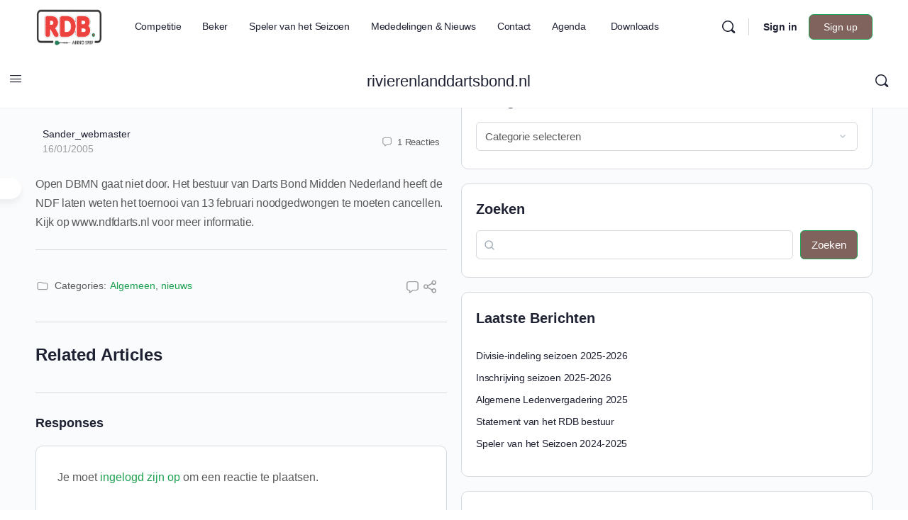

--- FILE ---
content_type: text/html; charset=UTF-8
request_url: https://rivierenlanddartsbond.nl/ndf-toernooi-open-dbmn-afgelast/
body_size: 46101
content:
<!doctype html>
<html lang="nl-NL">
	<head>
		<meta charset="UTF-8">
		<link rel="profile" href="http://gmpg.org/xfn/11">
		<title>NDF-toernooi Open DBMN afgelast | rivierenlanddartsbond.nl</title><style id="wphb-used-css-post">/*!
 * BuddyBoss Icon 1.0.4 - https://buddyboss.com
 * License - MIT
 * Copyright 2022
 */@font-face{font-display:swap;font-family:bb-icons;src:url('https://rivierenlanddartsbond.nl/wp-content/plugins/buddyboss-platform/bp-templates/bp-nouveau/icons/fonts/round-lined.eot?1696234609');src:url('https://rivierenlanddartsbond.nl/wp-content/plugins/buddyboss-platform/bp-templates/bp-nouveau/icons/fonts/round-lined.eot?1696234609#iefix') format('embedded-opentype'),url('https://rivierenlanddartsbond.nl/wp-content/plugins/buddyboss-platform/bp-templates/bp-nouveau/icons/fonts/round-lined.woff2?1696234609') format('woff2'),url('https://rivierenlanddartsbond.nl/wp-content/plugins/buddyboss-platform/bp-templates/bp-nouveau/icons/fonts/round-lined.woff?1696234609') format('woff'),url('https://rivierenlanddartsbond.nl/wp-content/plugins/buddyboss-platform/bp-templates/bp-nouveau/icons/fonts/round-lined.ttf?1696234609') format('truetype'),url('https://rivierenlanddartsbond.nl/wp-content/plugins/buddyboss-platform/bp-templates/bp-nouveau/icons/fonts/round-lined.svg?1696234609#round-lined') format('svg');font-weight:100;font-style:normal}@font-face{font-display:swap;font-family:bb-icons;src:url('https://rivierenlanddartsbond.nl/wp-content/plugins/buddyboss-platform/bp-templates/bp-nouveau/icons/fonts/round-filled.eot?1696234609');src:url('https://rivierenlanddartsbond.nl/wp-content/plugins/buddyboss-platform/bp-templates/bp-nouveau/icons/fonts/round-filled.eot?1696234609#iefix') format('embedded-opentype'),url('https://rivierenlanddartsbond.nl/wp-content/plugins/buddyboss-platform/bp-templates/bp-nouveau/icons/fonts/round-filled.woff2?1696234609') format('woff2'),url('https://rivierenlanddartsbond.nl/wp-content/plugins/buddyboss-platform/bp-templates/bp-nouveau/icons/fonts/round-filled.woff?1696234609') format('woff'),url('https://rivierenlanddartsbond.nl/wp-content/plugins/buddyboss-platform/bp-templates/bp-nouveau/icons/fonts/round-filled.ttf?1696234609') format('truetype'),url('https://rivierenlanddartsbond.nl/wp-content/plugins/buddyboss-platform/bp-templates/bp-nouveau/icons/fonts/round-filled.svg?1696234609#round-lined') format('svg');font-weight:200;font-style:normal}@font-face{font-display:swap;font-family:bb-icons;src:url('https://rivierenlanddartsbond.nl/wp-content/plugins/buddyboss-platform/bp-templates/bp-nouveau/icons/fonts/filled.eot?1696234609');src:url('https://rivierenlanddartsbond.nl/wp-content/plugins/buddyboss-platform/bp-templates/bp-nouveau/icons/fonts/filled.eot?1696234609#iefix') format('embedded-opentype'),url('https://rivierenlanddartsbond.nl/wp-content/plugins/buddyboss-platform/bp-templates/bp-nouveau/icons/fonts/filled.woff2?1696234609') format('woff2'),url('https://rivierenlanddartsbond.nl/wp-content/plugins/buddyboss-platform/bp-templates/bp-nouveau/icons/fonts/filled.woff?1696234609') format('woff'),url('https://rivierenlanddartsbond.nl/wp-content/plugins/buddyboss-platform/bp-templates/bp-nouveau/icons/fonts/filled.ttf?1696234609') format('truetype'),url('https://rivierenlanddartsbond.nl/wp-content/plugins/buddyboss-platform/bp-templates/bp-nouveau/icons/fonts/filled.svg?1696234609#round-lined') format('svg');font-weight:300;font-style:normal}@font-face{font-display:swap;font-family:bb-icons;src:url('https://rivierenlanddartsbond.nl/wp-content/plugins/buddyboss-platform/bp-templates/bp-nouveau/icons/fonts/lined.eot?1696234609');src:url('https://rivierenlanddartsbond.nl/wp-content/plugins/buddyboss-platform/bp-templates/bp-nouveau/icons/fonts/lined.eot?1696234609#iefix') format('embedded-opentype'),url('https://rivierenlanddartsbond.nl/wp-content/plugins/buddyboss-platform/bp-templates/bp-nouveau/icons/fonts/lined.woff2?1696234609') format('woff2'),url('https://rivierenlanddartsbond.nl/wp-content/plugins/buddyboss-platform/bp-templates/bp-nouveau/icons/fonts/lined.woff?1696234609') format('woff'),url('https://rivierenlanddartsbond.nl/wp-content/plugins/buddyboss-platform/bp-templates/bp-nouveau/icons/fonts/lined.ttf?1696234609') format('truetype'),url('https://rivierenlanddartsbond.nl/wp-content/plugins/buddyboss-platform/bp-templates/bp-nouveau/icons/fonts/lined.svg?1696234609#round-lined') format('svg');font-weight:400;font-style:normal}@font-face{font-display:swap;font-family:bb-icons;src:url('https://rivierenlanddartsbond.nl/wp-content/plugins/buddyboss-platform/bp-templates/bp-nouveau/icons/fonts/box-lined.eot?1696234609');src:url('https://rivierenlanddartsbond.nl/wp-content/plugins/buddyboss-platform/bp-templates/bp-nouveau/icons/fonts/box-lined.eot?1696234609#iefix') format('embedded-opentype'),url('https://rivierenlanddartsbond.nl/wp-content/plugins/buddyboss-platform/bp-templates/bp-nouveau/icons/fonts/box-lined.woff2?1696234609') format('woff2'),url('https://rivierenlanddartsbond.nl/wp-content/plugins/buddyboss-platform/bp-templates/bp-nouveau/icons/fonts/box-lined.woff?1696234609') format('woff'),url('https://rivierenlanddartsbond.nl/wp-content/plugins/buddyboss-platform/bp-templates/bp-nouveau/icons/fonts/box-lined.ttf?1696234609') format('truetype'),url('https://rivierenlanddartsbond.nl/wp-content/plugins/buddyboss-platform/bp-templates/bp-nouveau/icons/fonts/box-lined.svg?1696234609#round-lined') format('svg');font-weight:500;font-style:normal}@font-face{font-display:swap;font-family:bb-icons;src:url('https://rivierenlanddartsbond.nl/wp-content/plugins/buddyboss-platform/bp-templates/bp-nouveau/icons/fonts/box-filled.eot?1696234609');src:url('https://rivierenlanddartsbond.nl/wp-content/plugins/buddyboss-platform/bp-templates/bp-nouveau/icons/fonts/box-filled.eot?1696234609#iefix') format('embedded-opentype'),url('https://rivierenlanddartsbond.nl/wp-content/plugins/buddyboss-platform/bp-templates/bp-nouveau/icons/fonts/box-filled.woff2?1696234609') format('woff2'),url('https://rivierenlanddartsbond.nl/wp-content/plugins/buddyboss-platform/bp-templates/bp-nouveau/icons/fonts/box-filled.woff?1696234609') format('woff'),url('https://rivierenlanddartsbond.nl/wp-content/plugins/buddyboss-platform/bp-templates/bp-nouveau/icons/fonts/box-filled.ttf?1696234609') format('truetype'),url('https://rivierenlanddartsbond.nl/wp-content/plugins/buddyboss-platform/bp-templates/bp-nouveau/icons/fonts/box-filled.svg?1696234609#round-lined') format('svg');font-weight:600;font-style:normal}[class*=" bb-icon-"]:before,[class^=bb-icon-]:before{font-family:bb-icons;font-style:normal;speak:never;display:inline-block;text-decoration:inherit;width:1em;margin-right:.2em;text-align:center;font-variant:normal;text-transform:none;line-height:1em;margin-left:.2em;-webkit-font-smoothing:antialiased;-moz-osx-font-smoothing:grayscale}.bb-icon-f{font-family:bb-icons;font-weight:300}.bb-icon-l{font-family:bb-icons;font-weight:400}.bb-icon-angle-right:before{content:'\e827'}.bb-icon-times:before{content:'\e828'}.bb-icon-check:before{content:'\e876'}.bb-icon-sidebar:before{content:'\e8a0'}.bb-icon-angle-left:before{content:'\e8ab'}.bb-icon-bars:before{content:'\edb1'}.bb-icon-brand-facebook:before{content:'\edd2'}.bb-icon-comment-square:before{content:'\ee33'}.bb-icon-ellipsis-h:before{content:'\ee5c'}.bb-icon-exchange:before{content:'\ee64'}.bb-icon-file:before{content:'\ee6e'}.bb-icon-folder:before{content:'\ee9e'}.bb-icon-image-slash:before{content:'\eeb6'}.bb-icon-search:before{content:'\ef10'}.bb-icon-share-dots:before{content:'\ef15'}.bb-icon-spinner:before{content:'\ef30'}@media screen and (width >= 46.8em){body.buddypress .entry-content,body.buddypress .entry-header,body.buddypress .site-content .entry-header{max-width:none}body.buddypress .entry-content,body.buddypress .entry-header{float:none;max-width:none}body.buddypress .site-content{padding-top:2.5em}body.buddypress #page #primary{max-width:none}body.buddypress #page #primary .entry-content,body.buddypress #page #primary .entry-header{float:none;width:auto}}body.buddypress article.page>.entry-header{margin-bottom:2em;padding:0}body.buddypress article.page>.entry-header .entry-title{color:#767676;font-size:28px}@media screen and (width >= 46.8em){body.buddypress article.page>.entry-header .entry-title{font-size:34px}}#content .toolbar-button{box-shadow:none}.dec{animation:2s .5s infinite decrease}@keyframes decrease{from{width:80%;left:-80%}to{width:10%;left:110%}}body.register #page #primary .entry-header{text-align:center}@media screen and (width >= 55em){body.register #page #primary .entry-header{max-width:460px;margin-left:auto;margin-right:auto}}#buddypress #header-cover-image{z-index:1;background-color:#fff;background-position:top;background-repeat:no-repeat;background-size:cover;border:0;width:100%;margin:0;padding:0;display:block;position:relative;top:0;left:0;overflow:hidden}.guillotine-window{cursor:move;cursor:-webkit-grab;cursor:-moz-grab;cursor:grab;cursor:grab,move;display:block;position:relative;overflow:hidden}.bp-feedback:not(.custom-homepage-info){display:-webkit-flex;display:-moz-flex;display:-ms-flex;display:-o-flex;-moz-flex-flow:row nowrap;-o-flex-flow:row nowrap;-webkit-flex-flow:row;-ms-flex-flow:row;flex-flow:row;align-items:stretch;display:flex}.bp-feedback{color:#737373;background:#fff;margin:10px 0;position:relative;-webkit-box-shadow:0 1px 1px 1px #0000001a;-moz-box-shadow:0 1px 1px 1px #0000001a;box-shadow:0 1px 1px 1px #0000001a}.bp-feedback p{margin:0;padding:10px 5px}.bp-feedback .text{margin:0;padding:.7em 0;font-size:14px}.bp-feedback.no-icon{padding:.7em}.bp-feedback.small:before{line-height:inherit}.animate-spin{animation:2s linear infinite spin;display:inline-block}@-webkit-keyframes spin{0%{transform:rotate(0)}100%{transform:rotate(359deg)}}@-moz-keyframes spin{0%{transform:rotate(0)}100%{transform:rotate(359deg)}}@-o-keyframes spin{0%{transform:rotate(0)}100%{transform:rotate(359deg)}}@keyframes spin{0%{transform:rotate(0)}100%{transform:rotate(359deg)}}button[data-bp-tooltip]{overflow:visible}[data-bp-tooltip]{cursor:pointer;display:block;position:relative}[data-bp-tooltip]:after{pointer-events:none;opacity:0;letter-spacing:-.24px;color:#fff;content:attr(data-bp-tooltip);white-space:nowrap;z-index:10;background:#122b46f2;border-radius:4px;padding:7px 15px;font-size:13px;font-weight:500;line-height:1.3;transition:all .18s ease-out .18s;position:absolute;box-shadow:0 1px 3px #00000038}[data-bp-tooltip]:before{pointer-events:none;opacity:0;content:"";z-index:10;background:url("data:image/svg+xml;charset=utf-8,%3Csvg%20xmlns%3D%22http://www.w3.org/2000/svg%22%20width%3D%2236px%22%20height%3D%2212px%22%3E%3Cpath%20fill%3D%22rgba(18, 43, 70, 0.95)%22%20transform%3D%22rotate(0)%22%20d%3D%22M2.658,0.000%20C-13.615,0.000%2050.938,0.000%2034.662,0.000%20C28.662,0.000%2023.035,12.002%2018.660,12.002%20C14.285,12.002%208.594,0.000%202.658,0.000%20Z%22/%3E%3C/svg%3E") 0 0/100% no-repeat;width:18px;height:6px;transition:all .18s ease-out .18s;position:absolute}[data-bp-tooltip]:hover:after,[data-bp-tooltip]:hover:before{opacity:1;pointer-events:auto}[data-bp-tooltip][data-bp-tooltip-pos=up]:after{transform-origin:top;margin-bottom:11px;bottom:100%;left:50%;transform:translate(-50%,10px)}[data-bp-tooltip][data-bp-tooltip-pos=up]:before{transform-origin:top;margin-bottom:5px;bottom:100%;left:50%;transform:translate(-50%,10px)}[data-bp-tooltip][data-bp-tooltip-pos=up]:hover:after,[data-bp-tooltip][data-bp-tooltip-pos=up]:hover:before{transform:translate(-50%)}[data-bp-tooltip][data-bp-tooltip-pos=down]:after{margin-top:11px;top:100%;left:50%;transform:translate(-50%,-10px)}[data-bp-tooltip][data-bp-tooltip-pos=down]:before{background:url("data:image/svg+xml;charset=utf-8,%3Csvg%20xmlns%3D%22http://www.w3.org/2000/svg%22%20width%3D%2236px%22%20height%3D%2212px%22%3E%3Cpath%20fill%3D%22rgba(18, 43, 70, 0.95)%22%20transform%3D%22rotate(180 18 6)%22%20d%3D%22M2.658,0.000%20C-13.615,0.000%2050.938,0.000%2034.662,0.000%20C28.662,0.000%2023.035,12.002%2018.660,12.002%20C14.285,12.002%208.594,0.000%202.658,0.000%20Z%22/%3E%3C/svg%3E") 0 0/100% no-repeat;width:18px;height:6px;margin-top:5px;top:100%;left:50%;transform:translate(-50%,-10px)}[data-bp-tooltip][data-bp-tooltip-pos=down]:hover:after,[data-bp-tooltip][data-bp-tooltip-pos=down]:hover:before{transform:translate(-50%)}[data-bp-tooltip][data-bp-tooltip-pos=down-left]:after{margin-top:11px;top:100%;left:0;transform:translate(0,-10px)}[data-bp-tooltip][data-bp-tooltip-pos=down-left]:before{background:url("data:image/svg+xml;charset=utf-8,%3Csvg%20xmlns%3D%22http://www.w3.org/2000/svg%22%20width%3D%2236px%22%20height%3D%2212px%22%3E%3Cpath%20fill%3D%22rgba(18, 43, 70, 0.95)%22%20transform%3D%22rotate(180 18 6)%22%20d%3D%22M2.658,0.000%20C-13.615,0.000%2050.938,0.000%2034.662,0.000%20C28.662,0.000%2023.035,12.002%2018.660,12.002%20C14.285,12.002%208.594,0.000%202.658,0.000%20Z%22/%3E%3C/svg%3E") 0 0/100% no-repeat;width:18px;height:6px;margin-top:5px;top:100%;left:5px;transform:translate(0,-10px)}[data-bp-tooltip][data-bp-tooltip-pos=down-left]:hover:after,[data-bp-tooltip][data-bp-tooltip-pos=down-left]:hover:before{transform:translate(0)}[data-bp-tooltip][data-bp-tooltip-pos=left]:after{margin-right:11px;top:50%;right:100%;transform:translate(10px,-50%)}[data-bp-tooltip][data-bp-tooltip-pos=left]:before{background:url("data:image/svg+xml;charset=utf-8,%3Csvg%20xmlns%3D%22http://www.w3.org/2000/svg%22%20width%3D%2212px%22%20height%3D%2236px%22%3E%3Cpath%20fill%3D%22rgba(18, 43, 70, 0.95)%22%20transform%3D%22rotate(-90 18 18)%22%20d%3D%22M2.658,0.000%20C-13.615,0.000%2050.938,0.000%2034.662,0.000%20C28.662,0.000%2023.035,12.002%2018.660,12.002%20C14.285,12.002%208.594,0.000%202.658,0.000%20Z%22/%3E%3C/svg%3E") 0 0/100% no-repeat;width:6px;height:18px;margin-right:5px;top:50%;right:100%;transform:translate(10px,-50%)}[data-bp-tooltip][data-bp-tooltip-pos=left]:hover:after,[data-bp-tooltip][data-bp-tooltip-pos=left]:hover:before{transform:translate(0,-50%)}[data-bp-tooltip][data-bp-tooltip-pos=right]:after{margin-left:11px;top:50%;left:100%;transform:translate(-10px,-50%)}[data-bp-tooltip][data-bp-tooltip-pos=right]:before{background:url("data:image/svg+xml;charset=utf-8,%3Csvg%20xmlns%3D%22http://www.w3.org/2000/svg%22%20width%3D%2212px%22%20height%3D%2236px%22%3E%3Cpath%20fill%3D%22rgba(18, 43, 70, 0.95)%22%20transform%3D%22rotate(90 6 6)%22%20d%3D%22M2.658,0.000%20C-13.615,0.000%2050.938,0.000%2034.662,0.000%20C28.662,0.000%2023.035,12.002%2018.660,12.002%20C14.285,12.002%208.594,0.000%202.658,0.000%20Z%22/%3E%3C/svg%3E") 0 0/100% no-repeat;width:6px;height:18px;margin-left:5px;top:50%;left:100%;transform:translate(-10px,-50%)}[data-bp-tooltip][data-bp-tooltip-pos=right]:hover:after,[data-bp-tooltip][data-bp-tooltip-pos=right]:hover:before{transform:translate(0,-50%)}.grid>li{-webkit-box-sizing:border-box;-moz-box-sizing:border-box;box-sizing:border-box}.grid>li{border-bottom:0;padding-top:0;padding-bottom:10px}.grid>li .list-wrap{background:#fafafa;border:1px solid #eee;height:100%;padding-top:14px;padding-bottom:15px;position:relative;overflow:hidden}.grid>li .list-wrap .update{color:#737373;padding:.7em 2em}#bbpress-forums{clear:both;background:0 0;margin-bottom:20px;font-size:12px}#bbpress-forums:after{content:" ";clear:both;display:table}button::-moz-focus-inner{border:0;padding:0}img.emoji{width:24px;height:24px;margin:3px;display:inline-block}@media screen and (width <= 980px){div:has( > .bb_more_dropdown.open)>[data-balloon]:after,div:has( > .bb_more_dropdown.open)>[data-balloon]:before,div:has( > .bb_more_dropdown.open)>[data-bp-tooltip]:after,div:has( > .bb_more_dropdown.open)>[data-bp-tooltip]:before{display:none}}@-webkit-keyframes pulse{0%{-webkit-transform:scale(1);-moz-transform:scale(1);-ms-transform:scale(1);-o-transform:scale(1);transform:scale(1)}10%{-webkit-transform:scale(1.1);-moz-transform:scale(1.1);-ms-transform:scale(1.1);-o-transform:scale(1.1);transform:scale(1.1)}20%{-webkit-transform:scale(1);-moz-transform:scale(1);-ms-transform:scale(1);-o-transform:scale(1);transform:scale(1)}}@-moz-keyframes pulse{0%{-webkit-transform:scale(1);-moz-transform:scale(1);-ms-transform:scale(1);-o-transform:scale(1);transform:scale(1)}10%{-webkit-transform:scale(1.1);-moz-transform:scale(1.1);-ms-transform:scale(1.1);-o-transform:scale(1.1);transform:scale(1.1)}20%{-webkit-transform:scale(1);-moz-transform:scale(1);-ms-transform:scale(1);-o-transform:scale(1);transform:scale(1)}}@keyframes pulse{0%{-webkit-transform:scale(1);-moz-transform:scale(1);-ms-transform:scale(1);-o-transform:scale(1);transform:scale(1)}10%{-webkit-transform:scale(1.1);-moz-transform:scale(1.1);-ms-transform:scale(1.1);-o-transform:scale(1.1);transform:scale(1.1)}20%{-webkit-transform:scale(1);-moz-transform:scale(1);-ms-transform:scale(1);-o-transform:scale(1);transform:scale(1)}}.bb-url-scrapper-loading{color:#a3a5a9;letter-spacing:-.24px;margin:0 0 10px;font-size:14px;display:block}.bb-url-scrapper-loading>i{vertical-align:middle;margin-right:10px;font-size:18px}.bb-link-preview-container{color:#82878c;zoom:1;background:#fff;border:1px solid #e5e5e5;border-radius:4px;flex-direction:column;width:100%;padding:0;line-height:1.5;transition:all .2s linear;display:flex;position:relative}.bb-link-preview-container .bb-link-preview-info p.bb-link-preview-title{-webkit-line-clamp:2;text-overflow:ellipsis;-webkit-box-orient:vertical;width:100%;display:-webkit-box;overflow:hidden}.bb-link-preview-container .bb-link-preview-info .bb-link-preview-excerpt{display:grid}.bb-link-preview-container .bb-link-preview-info .bb-link-preview-excerpt p{white-space:nowrap;text-overflow:ellipsis;width:100%;overflow:hidden;margin-bottom:0!important}.bb-link-preview-container .bb-link-preview-title>a:before{content:"";z-index:1;position:absolute;inset:0}.bb-link-preview-image img{object-fit:cover;object-position:center;border:none;border-radius:4px 4px 0 0;width:auto;max-width:100%;height:auto}@media screen and (width <= 799px){#bb-url-scrapper-img-holder{max-width:inherit;float:none;width:100%;margin-right:0}.bb-link-preview-excerpt{float:none;clear:both;width:100%}.bb-link-preview-image{max-width:inherit}.bb-link-preview-image img{width:auto;margin:auto;display:block}}.bb-link-preview-title{color:#1e2132;letter-spacing:-.24px;margin:0 0 2px;font-size:18px;font-weight:600;line-height:24px}.bb-link-preview-title a,.bb-link-preview-title a:hover{color:#32373c}.bb-link-preview-excerpt p{letter-spacing:-.24px;color:#5a5a5a;margin-bottom:5px;font-size:14px;font-weight:400;line-height:21px}.bb-url-thumb-nav{text-align:center;width:100%;height:40px;margin:auto;display:inline-block;position:absolute;top:50%;transform:translate(0,-50%)}.bb-url-thumb-nav button[type=button][id*=bb-url-]{cursor:pointer;background-color:#0000;border:0;width:40px;height:40px;margin:0 3px;padding:0;display:none;position:absolute;top:0;left:0}.bb-url-thumb-nav button[type=button][id*=bb-url-] .bb-icon-l{display:block}.bb-url-thumb-nav button[type=button][id*=bb-url-] .bb-icon-l:before{text-shadow:0 0 4px #0000004d;color:#fff;font-size:40px}.bb-url-thumb-nav button[type=button][id*=bb-url-]#bb-url-nextPicButton{left:inherit;right:0}#bb-url-scrapper-img-count{color:#7f7f7f;margin:0 30px;font-size:12px;display:none}.bb-url-error{color:#d33}#bb-close-link-suggestion{color:#8d8f97;float:right;border:0;font-size:12px;text-decoration:none}@media screen and (width <= 32em){#bb-close-link-suggestion{color:#000}}#bb-close-link-suggestion:focus{outline:0}.list-wrap .bs-group-cover a:before{background:unset}.wp-block-button__link{box-sizing:border-box;cursor:pointer;text-align:center;word-break:break-word;display:inline-block}:root :where(.wp-block-button .wp-block-button__link.is-style-outline),:root :where(.wp-block-button.is-style-outline > .wp-block-button__link){border:2px solid;padding:.667em 1.333em}:root :where(.wp-block-button .wp-block-button__link.is-style-outline:not(.has-text-color)),:root :where(.wp-block-button.is-style-outline > .wp-block-button__link:not(.has-text-color)){color:currentColor}:root :where(.wp-block-button .wp-block-button__link.is-style-outline:not(.has-background)),:root :where(.wp-block-button.is-style-outline > .wp-block-button__link:not(.has-background)){background-color:initial;background-image:none}.wp-block-categories{box-sizing:border-box}.wp-block-columns{box-sizing:border-box;display:flex;flex-wrap:wrap!important;align-items:normal!important}@media (width >= 782px){.wp-block-columns{flex-wrap:nowrap!important}}:root :where(.wp-block-cover h1:not(.has-text-color)),:root :where(.wp-block-cover h2:not(.has-text-color)),:root :where(.wp-block-cover h3:not(.has-text-color)),:root :where(.wp-block-cover h4:not(.has-text-color)),:root :where(.wp-block-cover h5:not(.has-text-color)),:root :where(.wp-block-cover h6:not(.has-text-color)),:root :where(.wp-block-cover p:not(.has-text-color)){color:inherit}.wp-block-group{box-sizing:border-box}.wp-block-image img{box-sizing:border-box;vertical-align:bottom;max-width:100%;height:auto}.wp-block-image[style*=border-radius] img,.wp-block-image[style*=border-radius]>a{border-radius:inherit}.wp-block-image :where(figcaption){margin-top:.5em;margin-bottom:1em}:root :where(.wp-block-image.is-style-rounded img,.wp-block-image .is-style-rounded img){border-radius:9999px}.wp-block-image figure{margin:0}@keyframes turn-off-visibility{0%{opacity:1;visibility:visible}99%{opacity:0;visibility:visible}to{opacity:0;visibility:hidden}}@keyframes lightbox-zoom-out{0%{visibility:visible;transform:translate(-50%,-50%) scale(1)}99%{visibility:visible}to{transform:translate(calc((-100vw + var(--wp--lightbox-scrollbar-width))/ 2 + var(--wp--lightbox-initial-left-position)),calc(-50vh + var(--wp--lightbox-initial-top-position))) scale(var(--wp--lightbox-scale));visibility:hidden}}.wp-block-latest-comments .wp-block-latest-comments{padding-left:0}.wp-block-latest-comments .avatar{float:left;border-radius:1.5em;width:2.5em;height:2.5em;margin-right:.75em;display:block}.wp-block-latest-comments[class*="-font-size"] a,.wp-block-latest-comments[style*=font-size] a{font-size:inherit}.wp-block-latest-posts{box-sizing:border-box}.wp-block-latest-posts.wp-block-latest-posts__list{list-style:none}.wp-block-latest-posts.wp-block-latest-posts__list li{clear:both;overflow-wrap:break-word}:root :where(.wp-block-latest-posts.is-grid){padding:0}:root :where(.wp-block-latest-posts.wp-block-latest-posts__list){padding-left:0}ul{box-sizing:border-box}:root :where(ul.has-background,ol.has-background){padding:1.25em 2.375em}:root :where(p.has-background){padding:1.25em 2.375em}:where(p.has-text-color:not(.has-link-color)) a{color:inherit}:where(.wp-block-post-comments-form) input:not([type=submit]),:where(.wp-block-post-comments-form) textarea{border:1px solid #949494;font-family:inherit;font-size:1em}:where(.wp-block-post-comments-form) input:where(:not([type=submit]):not([type=checkbox])),:where(.wp-block-post-comments-form) textarea{padding:calc(.667em + 2px)}.wp-block-pullquote{box-sizing:border-box;overflow-wrap:break-word;text-align:center;margin:0 0 1em;padding:4em 0}.wp-block-pullquote p{color:inherit}.wp-block-pullquote p{margin-top:0}.wp-block-pullquote p:last-child{margin-bottom:0}.wp-block-pullquote footer{position:relative}.wp-block-post-template{max-width:100%;margin-top:0;margin-bottom:0;padding:0;list-style:none}.wp-block-search__button{word-break:normal;margin-left:10px}.wp-block-search__button svg{fill:currentColor;vertical-align:text-bottom;width:1.25em;min-width:24px;height:1.25em;min-height:24px}.wp-block-search__inside-wrapper{flex-wrap:nowrap;flex:auto;max-width:100%;display:flex}.wp-block-search__label{width:100%}.wp-block-search__input{appearance:none;border:1px solid #949494;flex-grow:1;min-width:3rem;margin-left:0;margin-right:0;padding:8px;text-decoration:unset!important}:where(.wp-block-search__button-inside .wp-block-search__inside-wrapper) .wp-block-search__input{border:none;border-radius:0;padding:0 4px}:where(.wp-block-search__button-inside .wp-block-search__inside-wrapper) .wp-block-search__input:focus{outline:0}:root :where(.wp-block-separator.is-style-dots){text-align:center;height:auto;line-height:1}:root :where(.wp-block-separator.is-style-dots):before{color:currentColor;content:"···";letter-spacing:2em;padding-left:2em;font-family:serif;font-size:1.5em}:root :where(.wp-block-site-logo.is-style-rounded){border-radius:9999px}:root :where(.wp-block-site-title a){color:inherit}:root :where(.wp-block-social-links .wp-social-link a){padding:.25em}:root :where(.wp-block-social-links.is-style-logos-only .wp-social-link a){padding:0}:root :where(.wp-block-social-links.is-style-pill-shape .wp-social-link a){padding-left:.66667em;padding-right:.66667em}:root :where(.wp-block-tag-cloud.is-style-outline){flex-wrap:wrap;gap:1ch;display:flex}:root :where(.wp-block-tag-cloud.is-style-outline a){border:1px solid;margin-right:0;padding:1ch 2ch;font-size:unset!important;text-decoration:none!important}.entry-content{counter-reset:footnotes}.wp-element-button{cursor:pointer}:root{}:root .has-midnight-gradient-background{background:linear-gradient(135deg,#020381,#2874fc)}.screen-reader-text{clip:rect(1px,1px,1px,1px);clip-path:inset(50%);border:0;width:1px;height:1px;margin:-1px;padding:0;position:absolute;overflow:hidden;word-wrap:normal!important}.screen-reader-text:focus{clip-path:none;color:#444;z-index:100000;background-color:#ddd;width:auto;height:auto;padding:15px 23px 14px;font-size:1em;line-height:normal;text-decoration:none;display:block;top:5px;left:5px;clip:auto!important}html :where(.has-border-color){border-style:solid}html :where([style*=border-top-color]){border-top-style:solid}html :where([style*=border-right-color]){border-right-style:solid}html :where([style*=border-bottom-color]){border-bottom-style:solid}html :where([style*=border-left-color]){border-left-style:solid}html :where([style*=border-width]){border-style:solid}html :where([style*=border-top-width]){border-top-style:solid}html :where([style*=border-right-width]){border-right-style:solid}html :where([style*=border-bottom-width]){border-bottom-style:solid}html :where([style*=border-left-width]){border-left-style:solid}html :where(img[class*=wp-image-]){max-width:100%;height:auto}html :where(.is-position-sticky){}@media screen and (width <= 600px){html :where(.is-position-sticky){}}/*! This file is auto-generated */.wp-block-button__link{color:#fff;background-color:#32373c;border-radius:9999px;box-shadow:none;text-decoration:none;padding:calc(.667em + 2px) calc(1.333em + 2px);font-size:1.125em}.wp-block-file__button{background:#32373c;color:#fff;text-decoration:none}:root{--wp--preset--color--black:#000000;--wp--preset--color--cyan-bluish-gray:#abb8c3;--wp--preset--color--white:#ffffff;--wp--preset--color--pale-pink:#f78da7;--wp--preset--color--vivid-red:#cf2e2e;--wp--preset--color--luminous-vivid-orange:#ff6900;--wp--preset--color--luminous-vivid-amber:#fcb900;--wp--preset--color--light-green-cyan:#7bdcb5;--wp--preset--color--vivid-green-cyan:#00d084;--wp--preset--color--pale-cyan-blue:#8ed1fc;--wp--preset--color--vivid-cyan-blue:#0693e3;--wp--preset--color--vivid-purple:#9b51e0;--wp--preset--gradient--vivid-cyan-blue-to-vivid-purple:linear-gradient(135deg,rgba(6,147,227,1) 0%,rgb(155,81,224) 100%);--wp--preset--gradient--light-green-cyan-to-vivid-green-cyan:linear-gradient(135deg,rgb(122,220,180) 0%,rgb(0,208,130) 100%);--wp--preset--gradient--luminous-vivid-amber-to-luminous-vivid-orange:linear-gradient(135deg,rgba(252,185,0,1) 0%,rgba(255,105,0,1) 100%);--wp--preset--gradient--luminous-vivid-orange-to-vivid-red:linear-gradient(135deg,rgba(255,105,0,1) 0%,rgb(207,46,46) 100%);--wp--preset--gradient--very-light-gray-to-cyan-bluish-gray:linear-gradient(135deg,rgb(238,238,238) 0%,rgb(169,184,195) 100%);--wp--preset--gradient--cool-to-warm-spectrum:linear-gradient(135deg,rgb(74,234,220) 0%,rgb(151,120,209) 20%,rgb(207,42,186) 40%,rgb(238,44,130) 60%,rgb(251,105,98) 80%,rgb(254,248,76) 100%);--wp--preset--gradient--blush-light-purple:linear-gradient(135deg,rgb(255,206,236) 0%,rgb(152,150,240) 100%);--wp--preset--gradient--blush-bordeaux:linear-gradient(135deg,rgb(254,205,165) 0%,rgb(254,45,45) 50%,rgb(107,0,62) 100%);--wp--preset--gradient--luminous-dusk:linear-gradient(135deg,rgb(255,203,112) 0%,rgb(199,81,192) 50%,rgb(65,88,208) 100%);--wp--preset--gradient--pale-ocean:linear-gradient(135deg,rgb(255,245,203) 0%,rgb(182,227,212) 50%,rgb(51,167,181) 100%);--wp--preset--gradient--electric-grass:linear-gradient(135deg,rgb(202,248,128) 0%,rgb(113,206,126) 100%);--wp--preset--gradient--midnight:linear-gradient(135deg,rgb(2,3,129) 0%,rgb(40,116,252) 100%);--wp--preset--font-size--small:13px;--wp--preset--font-size--medium:20px;--wp--preset--font-size--large:36px;--wp--preset--font-size--x-large:42px}body .is-layout-flex{display:flex}.is-layout-flex{flex-wrap:wrap;align-items:center}.is-layout-flex>:is(*,div){margin:0}body .is-layout-grid{display:grid}.is-layout-grid>:is(*,div){margin:0}.has-black-color{color:var(--wp--preset--color--black)!important}.has-cyan-bluish-gray-color{color:var(--wp--preset--color--cyan-bluish-gray)!important}.has-white-color{color:var(--wp--preset--color--white)!important}.has-pale-pink-color{color:var(--wp--preset--color--pale-pink)!important}.has-vivid-red-color{color:var(--wp--preset--color--vivid-red)!important}.has-luminous-vivid-orange-color{color:var(--wp--preset--color--luminous-vivid-orange)!important}.has-luminous-vivid-amber-color{color:var(--wp--preset--color--luminous-vivid-amber)!important}.has-light-green-cyan-color{color:var(--wp--preset--color--light-green-cyan)!important}.has-vivid-green-cyan-color{color:var(--wp--preset--color--vivid-green-cyan)!important}.has-pale-cyan-blue-color{color:var(--wp--preset--color--pale-cyan-blue)!important}.has-vivid-cyan-blue-color{color:var(--wp--preset--color--vivid-cyan-blue)!important}.has-vivid-purple-color{color:var(--wp--preset--color--vivid-purple)!important}.has-black-background-color{background-color:var(--wp--preset--color--black)!important}.has-cyan-bluish-gray-background-color{background-color:var(--wp--preset--color--cyan-bluish-gray)!important}.has-white-background-color{background-color:var(--wp--preset--color--white)!important}.has-pale-pink-background-color{background-color:var(--wp--preset--color--pale-pink)!important}.has-vivid-red-background-color{background-color:var(--wp--preset--color--vivid-red)!important}.has-luminous-vivid-orange-background-color{background-color:var(--wp--preset--color--luminous-vivid-orange)!important}.has-luminous-vivid-amber-background-color{background-color:var(--wp--preset--color--luminous-vivid-amber)!important}.has-light-green-cyan-background-color{background-color:var(--wp--preset--color--light-green-cyan)!important}.has-vivid-green-cyan-background-color{background-color:var(--wp--preset--color--vivid-green-cyan)!important}.has-pale-cyan-blue-background-color{background-color:var(--wp--preset--color--pale-cyan-blue)!important}.has-vivid-cyan-blue-background-color{background-color:var(--wp--preset--color--vivid-cyan-blue)!important}.has-vivid-purple-background-color{background-color:var(--wp--preset--color--vivid-purple)!important}.has-black-border-color{border-color:var(--wp--preset--color--black)!important}.has-cyan-bluish-gray-border-color{border-color:var(--wp--preset--color--cyan-bluish-gray)!important}.has-white-border-color{border-color:var(--wp--preset--color--white)!important}.has-pale-pink-border-color{border-color:var(--wp--preset--color--pale-pink)!important}.has-vivid-red-border-color{border-color:var(--wp--preset--color--vivid-red)!important}.has-luminous-vivid-orange-border-color{border-color:var(--wp--preset--color--luminous-vivid-orange)!important}.has-luminous-vivid-amber-border-color{border-color:var(--wp--preset--color--luminous-vivid-amber)!important}.has-light-green-cyan-border-color{border-color:var(--wp--preset--color--light-green-cyan)!important}.has-vivid-green-cyan-border-color{border-color:var(--wp--preset--color--vivid-green-cyan)!important}.has-pale-cyan-blue-border-color{border-color:var(--wp--preset--color--pale-cyan-blue)!important}.has-vivid-cyan-blue-border-color{border-color:var(--wp--preset--color--vivid-cyan-blue)!important}.has-vivid-purple-border-color{border-color:var(--wp--preset--color--vivid-purple)!important}.has-vivid-cyan-blue-to-vivid-purple-gradient-background{background:var(--wp--preset--gradient--vivid-cyan-blue-to-vivid-purple)!important}.has-light-green-cyan-to-vivid-green-cyan-gradient-background{background:var(--wp--preset--gradient--light-green-cyan-to-vivid-green-cyan)!important}.has-luminous-vivid-amber-to-luminous-vivid-orange-gradient-background{background:var(--wp--preset--gradient--luminous-vivid-amber-to-luminous-vivid-orange)!important}.has-luminous-vivid-orange-to-vivid-red-gradient-background{background:var(--wp--preset--gradient--luminous-vivid-orange-to-vivid-red)!important}.has-very-light-gray-to-cyan-bluish-gray-gradient-background{background:var(--wp--preset--gradient--very-light-gray-to-cyan-bluish-gray)!important}.has-cool-to-warm-spectrum-gradient-background{background:var(--wp--preset--gradient--cool-to-warm-spectrum)!important}.has-blush-light-purple-gradient-background{background:var(--wp--preset--gradient--blush-light-purple)!important}.has-blush-bordeaux-gradient-background{background:var(--wp--preset--gradient--blush-bordeaux)!important}.has-luminous-dusk-gradient-background{background:var(--wp--preset--gradient--luminous-dusk)!important}.has-pale-ocean-gradient-background{background:var(--wp--preset--gradient--pale-ocean)!important}.has-electric-grass-gradient-background{background:var(--wp--preset--gradient--electric-grass)!important}.has-midnight-gradient-background{background:var(--wp--preset--gradient--midnight)!important}.has-small-font-size{font-size:var(--wp--preset--font-size--small)!important}.has-medium-font-size{font-size:var(--wp--preset--font-size--medium)!important}.has-large-font-size{font-size:var(--wp--preset--font-size--large)!important}.has-x-large-font-size{font-size:var(--wp--preset--font-size--x-large)!important}:root :where(.wp-block-pullquote){font-size:1.5em;line-height:1.6}.ext .wp-block-image{position:relative!important}.ext .wp-block-group>*{margin-top:0!important;margin-bottom:0!important}.ext h2{margin-top:var(--wp--style--block-gap,1.75rem)!important;margin-bottom:var(--wp--style--block-gap,1.75rem)!important}.ext .wp-block-columns+.wp-block-columns:not([class*=mt-]):not([class*=my-]):not([style*=margin]){margin-top:0!important}.ext.wp-block-group>:last-child{margin-bottom:0!important}.ext .wp-block-image img{display:inline-block!important}.ext .wp-block-group__inner-container{padding:0!important}.ext .wp-block-image{text-align:center!important}.has-white-color{color:var(--wp--preset--color--white,#fff)!important}.has-black-color{color:var(--wp--preset--color--black,#000)!important}.wp-block-button__link.has-black-background-color{border-color:var(--wp--preset--color--black,#000)!important}.wp-block-button__link.has-white-background-color{border-color:var(--wp--preset--color--white,#fff)!important}.ext .wp-block-group>*+*{margin-top:var(--wp--style--block-gap,1.75rem)!important;margin-bottom:0!important}.ext .wp-block-image img{vertical-align:middle!important}body{--extendify--spacing--large:var(--wp--custom--spacing--large,clamp(2em, 8vw, 8em))!important;--wp--preset--color--black:#000!important;--wp--preset--color--white:#fff!important}.ext *{box-sizing:border-box!important}body.bb-custom-typo{font-family:-apple-system,BlinkMacSystemFont,"Segoe UI",Roboto,Oxygen-Sans,Ubuntu,Cantarell,"Helvetica Neue",sans-serif}.bb-custom-typo .h1,.bb-custom-typo .h2,.bb-custom-typo .h3,.bb-custom-typo .h4,.bb-custom-typo h1,.bb-custom-typo h2,.bb-custom-typo h3,.bb-custom-typo h4{font-family:-apple-system,BlinkMacSystemFont,"Segoe UI",Roboto,Oxygen-Sans,Ubuntu,Cantarell,"Helvetica Neue",sans-serif}#et-boc .et-l{text-shadow:none}#et-boc .et-l .hentry,#et-boc .et-l a,#et-boc .et-l a:active,#et-boc .et-l div,#et-boc .et-l form,#et-boc .et-l h1,#et-boc .et-l h2,#et-boc .et-l h3,#et-boc .et-l h4,#et-boc .et-l img,#et-boc .et-l input,#et-boc .et-l label,#et-boc .et-l li,#et-boc .et-l object,#et-boc .et-l p,#et-boc .et-l span,#et-boc .et-l strong,#et-boc .et-l textarea,#et-boc .et-l ul{text-align:inherit;vertical-align:baseline;letter-spacing:normal;color:inherit;box-shadow:none;-webkit-box-shadow:none;-moz-box-shadow:none;text-shadow:inherit;background:0 0;border:none;-webkit-border-radius:0;-moz-border-radius:0;border-radius:0;outline:0;margin:0;padding:0;transition:none}#et-boc .et-l h1,#et-boc .et-l h2,#et-boc .et-l h3,#et-boc .et-l h4{text-transform:none;padding-bottom:10px;font-style:normal;font-weight:500;line-height:1em}#et-boc .et-l ul{text-align:inherit;list-style:none}#et-boc .et-l ul li{background:0 0;margin-left:0;padding-left:0}#et-boc .et-l :focus{outline:0}#et-boc .et-l article,#et-boc .et-l aside,#et-boc .et-l footer,#et-boc .et-l header,#et-boc .et-l nav{display:block}#et-boc .et-l input[type=email],#et-boc .et-l input[type=text]{height:49px}#et-boc .et-l a{text-decoration:none!important}#et-boc .et-l p{padding-bottom:1em;color:inherit!important}#et-boc .et-l p:last-of-type{padding-bottom:0}#et-boc .et-l img{max-width:100%;height:auto}#et-boc .et-l embed,#et-boc .et-l object{max-width:100%}.et-db #et-boc .et-l .pagination{clear:both;width:100%}.et-db #et-boc .et-l .pagination:after,.et-db #et-boc .et-l .pagination:before{visibility:hidden}.et-db #et-boc .et-l .pagination a{background:0 0;border:none;width:auto}.et-db #et-boc .et-l .widget a{color:inherit}.et-db #et-boc .et-l .comment-form-author,.et-db #et-boc .et-l .comment-form-email,.et-db #et-boc .et-l .comment-form-url{float:none;width:auto;margin-right:0;padding-bottom:1em}.et-db #et-boc .et-l *{box-sizing:border-box}.et-db #et-boc .et-l .screen-reader-text{clip:rect(1px,1px,1px,1px);-webkit-clip-path:inset(50%);clip-path:inset(50%);border:0;width:1px;height:1px;margin:-1px;padding:0;overflow:hidden;word-wrap:normal!important;position:absolute!important}button::-moz-focus-inner{border:0;padding:0}.et-db #et-boc .et-l .nav li li{margin:0;padding:0 20px}.et-db #et-boc .et-l .nav li{line-height:1em;position:relative}.et-db #et-boc .et-l .nav li li{line-height:2em;position:relative}.et-db #et-boc .et-l .nav li ul{z-index:9999;visibility:hidden;opacity:0;text-align:left;background:#fff;border-top:3px solid #2ea3f2;width:240px;padding:20px 0;position:absolute;-webkit-transform:translateZ(0);-webkit-box-shadow:0 2px 5px #0000001a;-moz-box-shadow:0 2px 5px #0000001a;box-shadow:0 2px 5px #0000001a}.et-db #et-boc .et-l .nav li:hover>ul{opacity:1;visibility:visible}.et-db #et-boc .et-l .nav li li ul{z-index:1000;top:-23px;left:240px}.et-db #et-boc .et-l .nav li:hover{visibility:inherit}.et-db #et-boc .et-l .nav li li a{font-size:14px;transition:opacity .2s ease-in-out,background-color .2s ease-in-out}.et-db #et-boc .et-l .nav ul li a:hover{opacity:.7;background-color:#00000008}.et-db #et-boc .et-l span.fn,.et-db #et-boc .et-l span.fn a{color:#000;font-size:16px;font-weight:700;text-decoration:none;display:inline-block}.et-db #et-boc .et-l .form-submit:hover{text-decoration:none}.et-db #et-boc .et-l .comment #respond{margin:-30px 0 0}.et-db #et-boc .et-l #respond{padding-top:17px}.et-db #et-boc .et-l #commentform{padding-bottom:50px}.et-db #et-boc .et-l #commentform input[type=email],.et-db #et-boc .et-l #commentform input[type=text],.et-db #et-boc .et-l #commentform input[type=url]{width:47%}.et-db #et-boc .et-l #commentform textarea{-webkit-box-sizing:border-box;-moz-box-sizing:border-box;box-sizing:border-box;width:100%}.et-db #et-boc .et-l #commentform input[type=email],.et-db #et-boc .et-l #commentform input[type=text],.et-db #et-boc .et-l #commentform input[type=url],.et-db #et-boc .et-l #commentform textarea{color:#999;background-color:#eee;border-width:0;padding:12px;font-size:18px;line-height:1em}.et-db #et-boc .et-l .form-submit{text-align:right}.et-db #et-boc .et-l #reply-title small{font-size:14px;font-weight:400;display:block}@media (width <= 767px){.et-db #et-boc .et-l #commentform input[type=email],.et-db #et-boc .et-l #commentform input[type=text],.et-db #et-boc .et-l #commentform input[type=url]{box-sizing:border-box;width:100%;margin-left:0}}button::-moz-focus-inner{padding:0;border:0}button::-moz-focus-inner{padding:0;border:0}button::-moz-focus-inner{padding:0;border:0}button::-moz-focus-inner{padding:0;border:0}button::-moz-focus-inner{padding:0;border:0}button::-moz-focus-inner{padding:0;border:0}button::-moz-focus-inner{padding:0;border:0}button::-moz-focus-inner{padding:0;border:0}button::-moz-focus-inner{padding:0;border:0}button::-moz-focus-inner{padding:0;border:0}button::-moz-focus-inner{padding:0;border:0}button::-moz-focus-inner{padding:0;border:0}.group:after{content:" ";clear:both;display:table}.h1,.h2,.h3,.h4,address,h1,h2,h3,h4,p{margin:0 0 1.6875rem;padding:0}article,aside,figure,footer,header,main,nav{display:block}b,strong{font-weight:inherit;font-weight:bolder}mark{color:#000;background-color:#ff0}small{font-size:80%}svg:not(:root){overflow:hidden}button,input,select,textarea{margin:0}button,input{overflow:visible}button,select{text-transform:none}[type=reset],[type=submit],button,html [type=button]{appearance:button}[type=button]::-moz-focus-inner,[type=reset]::-moz-focus-inner,[type=submit]::-moz-focus-inner,button::-moz-focus-inner{border-style:none;padding:0}[type=button]:-moz-focusring,[type=reset]:-moz-focusring,[type=submit]:-moz-focusring,button:-moz-focusring{outline:1px dotted buttontext}textarea{overflow:auto}[type=checkbox]{box-sizing:border-box;padding:0}[type=search]{appearance:textfield;outline-offset:-2px}[type=search]::-webkit-search-cancel-button,[type=search]::-webkit-search-decoration{-webkit-appearance:none;appearance:none}::-webkit-file-upload-button{appearance:button;font:inherit}details{display:block}[hidden]{display:none}html{box-sizing:border-box}*,:after,:before{box-sizing:inherit}body{background-color:var(--bb-body-background-color);color:var(--bb-body-text-color);-webkit-text-size-adjust:100%;-ms-text-size-adjust:100%;text-size-adjust:100%;margin:0;font-family:-apple-system,blinkmacsystemfont,Segoe UI,roboto,oxygen-sans,ubuntu,cantarell,Helvetica Neue,sans-serif;font-size:16px;line-height:1.6875rem;overflow-x:hidden}img{vertical-align:middle;border:0;max-width:100%;height:auto;font-style:italic}a{text-decoration-skip:objects;color:var(--bb-primary-color);background-color:#0000;outline:0;text-decoration:none}a:hover{color:var(--bb-primary-color);outline:0;text-decoration:none}a:focus{outline:0;text-decoration:none}.error{color:var(--bb-danger-color)}.h1,h1{font-size:2.125rem;font-weight:700;line-height:42px}.h2,h2{font-size:1.5rem;font-weight:700;line-height:32px}.h3,h3{font-size:1.25rem;font-weight:600;line-height:28px}.h4,h4{font-size:1.125rem;font-weight:600;line-height:24px}.h1,.h2,.h3,.h4,h1,h2,h3,h4{color:var(--bb-headings-color);font-family:-apple-system,blinkmacsystemfont,Segoe UI,roboto,oxygen-sans,ubuntu,cantarell,Helvetica Neue,sans-serif}dd,ul{margin:0 0 1.6875rem 1.6875rem;padding:0}figure:not(.wp-block-image){margin:0}.strong{font-weight:700!important}.normal{font-weight:400!important}.small{color:var(--bb-alternate-text-color);font-size:16px;line-height:24px}.large{font-size:22px;line-height:32px}.end{margin-bottom:0!important}[class*=" bb-icon-"]:before,[class^=bb-icon-]:before{margin-left:0;margin-right:0}.container{margin-left:auto;margin-right:auto;padding-left:10px;padding-right:10px}.container{max-width:1200px}.bb-grid{-ms-flex-wrap:wrap;flex-wrap:wrap;margin-left:-10px;margin-right:-10px;display:-webkit-box;display:-ms-flexbox;display:flex}.bb-grid-cell,.bb-grid>*{-webkit-box-flex:1;-ms-flex:1;flex:1;min-width:1px;list-style:none}.bb-grid-cell:not(.no-gutter),.bb-grid>:not(.no-gutter){padding-left:10px;padding-right:10px}.site-content-grid>style{display:none}.align-items-center{align-items:center}@media (width <= 543px){.bb-grid{-ms-flex-flow:wrap;flex-flow:wrap}.bb-grid-cell,.bb-grid>*{-webkit-box-flex:0;-ms-flex:0 0 100%;flex:0 0 100%;max-width:100%}}@media (width >= 544px){.sm-grid-1-1{-webkit-box-flex:0;-ms-flex:0 0 100%;flex:0 0 100%;max-width:100%}}@media (width >= 800px){.md-grid-1-2{-webkit-box-flex:0;-ms-flex:0 0 50%;flex:0 0 50%;max-width:50%}}@media (width >= 992px){.lg-grid-1-3{-webkit-box-flex:0;-ms-flex:0 0 33.3333%;flex:0 0 33.3333%;max-width:33.3333%}}table{border-spacing:0;empty-cells:show;border:1px solid var(--bb-content-border-color);border-radius:var(--bb-block-radius-inner);width:100%;max-width:100%;margin-bottom:27px;font-size:17px;line-height:24px}input,select,textarea{font-family:inherit;font-style:inherit;vertical-align:middle;background-color:var(--bb-content-background-color);border:1px solid var(--bb-content-border-color);border-radius:var(--bb-input-radius);box-shadow:none;color:var(--bb-body-text-color);outline:0;height:41px;padding:0 12px;font-size:15px;display:inline-block}input.placeholder,select.placeholder,textarea.placeholder{color:#c3c6c9}input:placeholder,select:placeholder,textarea:placeholder{color:#c3c6c9}input::-webkit-input-placeholder,select::-webkit-input-placeholder,textarea::-webkit-input-placeholder{color:#c3c6c9}input:-ms-input-placeholder,select:-ms-input-placeholder,textarea:-ms-input-placeholder{color:#c3c6c9}input::placeholder,select::placeholder,textarea::placeholder{color:#c3c6c9}input:input-placeholder,select:input-placeholder,textarea:input-placeholder{color:#c3c6c9}input::input-placeholder,select::input-placeholder,textarea::input-placeholder{color:#c3c6c9}input.small,select.small,textarea.small{border-radius:var(--bb-input-radius);height:34px;padding:0 12px;font-size:13px}input:focus,select:focus,textarea:focus{background-color:var(--bb-content-background-color);box-shadow:var(--bb-input-focus-shadow);border-color:var(--bb-input-focus-border-color);outline:0}input.disabled,input:disabled,select.disabled,select:disabled,textarea.disabled,textarea:disabled{background-color:var(--bb-content-alternate-background-color);opacity:.75}input.error,select.error,textarea.error{border-color:rgba(var(--bb-danger-color-rgb),1)}input.error:focus,select.error:focus,textarea.error:focus{border-color:var(--bb-danger-color);box-shadow:none}select{-webkit-appearance:none;-moz-appearance:none;appearance:none;background-image:url("https://rivierenlanddartsbond.nl/wp-content/themes/buddyboss-theme/assets/images/svg/arrow-down.svg");background-position:right 1rem center;background-repeat:no-repeat;padding-right:40px}textarea{vertical-align:top;height:auto;padding:8px 12px;line-height:27px}input[type=file],input[type=image]{box-shadow:none;background:0 0;border:none;width:auto;height:auto;padding:0;display:inline-block}input.search,input[type=search]{background-image:url("https://rivierenlanddartsbond.nl/wp-content/themes/buddyboss-theme/assets/images/svg/search.svg");background-position:10px 50%;background-repeat:no-repeat;background-size:16px;padding-left:2rem}input[type=checkbox]{width:auto;height:auto;padding:0;display:inline-block}label{color:var(--bb-headings-color);margin-bottom:.25rem;font-size:17px}label .error,label.checkbox{text-transform:none;font-weight:400}label.checkbox{cursor:pointer;color:inherit;font-size:18px;line-height:27px}label.checkbox input{margin-top:0}form{margin-bottom:2rem}.form span.error{margin-left:.25rem;font-size:14px;line-height:20px}@media screen and (width <= 544px){form.search-form>label{width:100%;margin-bottom:10px;display:block}form.search-form>label input[type=search]{width:100%}}input[type=search]::-webkit-search-cancel-button,input[type=search]::-webkit-search-decoration,input[type=search]::-webkit-search-results-button,input[type=search]::-webkit-search-results-decoration{display:none}.button,button,input[type=button],input[type=submit]{background-color:var(--bb-primary-button-background-regular);color:var(--bb-primary-button-text-regular);border:1px solid var(--bb-primary-button-border-regular);border-radius:var(--bb-button-radius);text-align:center;cursor:pointer;vertical-align:middle;-webkit-appearance:none;-moz-appearance:none;appearance:none;-webkit-font-smoothing:antialiased;-moz-osx-font-smoothing:grayscale;border-style:solid;border-width:1px;outline:0;padding:10px 20px;font-family:inherit;font-size:15px;font-style:normal;font-weight:500;line-height:1.3;text-decoration:none;-webkit-transition:all .2s linear;transition:all .2s linear;display:inline-block}.button:focus,button:focus,input[type=button]:focus,input[type=submit]:focus{box-shadow:var(--bb-primary-button-focus-shadow)}.button i,button i,input[type=button] i,input[type=submit] i{position:relative}.button:active,.button:focus,.button:hover,button:active,button:focus,button:hover,input[type=button]:active,input[type=button]:focus,input[type=button]:hover,input[type=submit]:active,input[type=submit]:focus,input[type=submit]:hover{background-color:var(--bb-primary-button-background-hover);color:var(--bb-primary-button-text-hover);border-color:var(--bb-primary-button-border-hover);outline:0;text-decoration:none}.button.disabled,button.disabled,input[type=button].disabled,input[type=submit].disabled{cursor:default;color:#c8cbcf;opacity:1;background-color:#f5f5f5;font-style:normal}.button.small,button.small,input[type=button].small,input[type=submit].small{border-radius:var(--bb-button-radius);min-height:34px;padding:0 20px;font-size:14px;font-weight:500;line-height:34px}.button.large,button.large,input[type=button].large,input[type=submit].large{border-radius:var(--bb-button-radius);min-height:50px;padding:0 30px;font-size:16px;line-height:50px}.button.secondary,button.secondary,input[type=button].secondary,input[type=submit].secondary{color:var(--bb-secondary-button-text-regular);background-color:#fff;background-color:var(--bb-secondary-button-background-regular);border:1px solid var(--bb-secondary-button-border-regular)}.button.secondary:hover,button.secondary:hover,input[type=button].secondary:hover,input[type=submit].secondary:hover{color:#1e2132;background-color:#ffffff0d}.button.secondary:active,button.secondary:active,input[type=button].secondary:active,input[type=submit].secondary:active{color:#1e2132;background-color:#ffffff17}.button.secondary.disabled,.button.secondary:disabled,button.secondary.disabled,button.secondary:disabled,input[type=button].secondary.disabled,input[type=button].secondary:disabled,input[type=submit].secondary.disabled,input[type=submit].secondary:disabled{color:#c8cbcf;background-color:#f5f5f5}.button.secondary.outline,button.secondary.outline,input[type=button].secondary.outline,input[type=submit].secondary.outline{color:#fff;background:0 0;border-color:#fff}.button.secondary.outline:hover,button.secondary.outline:hover,input[type=button].secondary.outline:hover,input[type=submit].secondary.outline:hover{color:#ffffff0d;border-color:#ffffff0d}.button.secondary.outline:active,button.secondary.outline:active,input[type=button].secondary.outline:active,input[type=submit].secondary.outline:active{color:#ffffff1f;border-color:#ffffff1f}.button.secondary.outline.disabled,.button.secondary.outline:disabled,button.secondary.outline.disabled,button.secondary.outline:disabled,input[type=button].secondary.outline.disabled,input[type=button].secondary.outline:disabled,input[type=submit].secondary.outline.disabled,input[type=submit].secondary.outline:disabled{color:#dedfe2;opacity:1;background:#f5f5f5;border-color:#dedfe2}.button.secondary:focus,button.secondary:focus,input[type=button].secondary:focus,input[type=submit].secondary:focus{box-shadow:var(--bb-secondary-button-focus-shadow)}.button.secondary:hover,button.secondary:hover,input[type=button].secondary:hover,input[type=submit].secondary:hover{background-color:var(--bb-secondary-button-background-hover);color:var(--bb-secondary-button-text-hover);border:1px solid var(--bb-secondary-button-border-hover)}.button.error,button.error,input[type=button].error,input[type=submit].error{color:#fff;background-color:var(--bb-danger-color)}.button.error:hover,button.error:hover,input[type=button].error:hover,input[type=submit].error:hover{color:#fff;background-color:rgba(var(--bb-danger-color),.05)}.button.error:active,button.error:active,input[type=button].error:active,input[type=submit].error:active{color:#fff;background-color:rgba(var(--bb-danger-color),.09)}.button.error.disabled,.button.error:disabled,button.error.disabled,button.error:disabled,input[type=button].error.disabled,input[type=button].error:disabled,input[type=submit].error.disabled,input[type=submit].error:disabled{color:#c8cbcf;background-color:#f5f5f5}.button.error.outline,button.error.outline,input[type=button].error.outline,input[type=submit].error.outline{color:var(--bb-danger-color);border-color:var(--bb-danger-color);background:0 0}.button.error.outline:hover,button.error.outline:hover,input[type=button].error.outline:hover,input[type=submit].error.outline:hover{color:rgba(var(--bb-danger-color),.05);border-color:rgba(var(--bb-danger-color),.05)}.button.error.outline:active,button.error.outline:active,input[type=button].error.outline:active,input[type=submit].error.outline:active{color:rgba(var(--bb-danger-color),.12);border-color:rgba(var(--bb-danger-color),.12)}.button.error.outline.disabled,.button.error.outline:disabled,button.error.outline.disabled,button.error.outline:disabled,input[type=button].error.outline.disabled,input[type=button].error.outline:disabled,input[type=submit].error.outline.disabled,input[type=submit].error.outline:disabled{color:#dedfe2;opacity:1;background:#f5f5f5;border-color:#dedfe2}.button.error.outline:hover,.button.error:hover,button.error.outline:hover,button.error:hover,input[type=button].error.outline:hover,input[type=button].error:hover,input[type=submit].error.outline:hover,input[type=submit].error:hover{background-color:var(--bb-secondary-button-background-regular);border-color:var(--bb-danger-color);color:var(--bb-danger-color)}.button.outline,button.outline,input[type=button].outline,input[type=submit].outline{background:0 0;background-color:var(--bb-secondary-button-background-regular);color:var(--bb-secondary-button-text-regular);border-width:1px;border:1px solid var(--bb-secondary-button-border-regular);box-shadow:none}.button.outline:focus,button.outline:focus,input[type=button].outline:focus,input[type=submit].outline:focus{box-shadow:var(--bb-secondary-button-focus-shadow)}.button.outline:active,.button.outline:focus,.button.outline:hover,button.outline:active,button.outline:focus,button.outline:hover,input[type=button].outline:active,input[type=button].outline:focus,input[type=button].outline:hover,input[type=submit].outline:active,input[type=submit].outline:focus,input[type=submit].outline:hover{background-color:var(--bb-secondary-button-background-hover);color:var(--bb-secondary-button-text-hover);border:1px solid var(--bb-secondary-button-border-hover)}.button.outline.disabled,.button.outline:disabled,button.outline.disabled,button.outline:disabled,input[type=button].outline.disabled,input[type=button].outline:disabled,input[type=submit].outline.disabled,input[type=submit].outline:disabled{opacity:.5}input[type=submit]{border-radius:var(--bb-button-radius);width:auto;font-style:normal}.pagination{margin:27px 0;font-size:16px}.pagination ul{margin:0;display:-webkit-box;display:-ms-flexbox;display:flex}.pagination a,.pagination span{white-space:nowrap;border:1px solid #0000;border-radius:3px;padding:.5rem .75rem;line-height:1;display:inline-block}.pagination a{color:var(--bb-body-text-color);text-decoration:none}.pagination a:hover{color:#00000080;border-color:#e0e1e1}.pagination span{color:#00000080;cursor:text;border-color:#e0e1e1}.push-left{margin-right:auto}.push-right{margin-left:auto}.flex{display:-webkit-box;display:-ms-flexbox;display:flex}.flex-1{-webkit-box-flex:1;-ms-flex:1;flex:1}.flex-wrap{-ms-flex-wrap:wrap;flex-wrap:wrap}.close{vertical-align:middle;text-align:center;opacity:.6;min-width:16px;min-height:16px;font-size:.75rem;line-height:16px;display:inline-block}.close:hover{opacity:1}.close.small{font-size:.5rem}@media print{*{color:#000!important;box-shadow:none!important;text-shadow:none!important;background:0 0!important}a,a:visited{text-decoration:underline}h2,h3,p{orphans:3;widows:3}img{page-break-inside:avoid}img{max-width:100%!important}h2,h3,h4{page-break-after:avoid}@page{margin:.5cm}}@-webkit-keyframes pulse{0%{-webkit-transform:scale3d(1,1,1);transform:scale3d(1,1,1)}50%{-webkit-transform:scale3d(1.03,1.03,1.03);transform:scale3d(1.03,1.03,1.03)}100%{-webkit-transform:scale3d(1,1,1);transform:scale3d(1,1,1)}}@keyframes pulse{0%{-webkit-transform:scale3d(1,1,1);transform:scale3d(1,1,1)}50%{-webkit-transform:scale3d(1.03,1.03,1.03);transform:scale3d(1.03,1.03,1.03)}100%{-webkit-transform:scale3d(1,1,1);transform:scale3d(1,1,1)}}.dropdown:not(.v-select){z-index:100;color:#000;background:#fff;border-radius:3px;width:17.5rem;max-height:18.75rem;margin:0;padding:0;font-size:17px;position:absolute;top:0;right:0;overflow:hidden;box-shadow:0 10px 25px #00000026}.dropdown:not(.v-select) .close{margin:1.25rem auto}.dropdown:not(.v-select) ul{margin:0;list-style:none}.dropdown:not(.v-select) ul li{border-bottom:1px solid #00000012}.dropdown:not(.v-select) ul li:last-child{border-bottom:none}.dropdown:not(.v-select) ul a{color:#000;padding:.75rem;text-decoration:none;display:block}.dropdown:not(.v-select) ul a:hover{background:#0000000d}button[data-balloon]{overflow:visible}[data-balloon]{cursor:pointer;position:relative}[data-balloon]:after{opacity:0;pointer-events:none;letter-spacing:-.24px;background:rgba(var(--bb-tooltip-background-rgb),.95);color:var(--bb-tooltip-color);content:attr(data-balloon);white-space:nowrap;z-index:10;border-radius:4px;padding:7px 15px;font-size:13px;font-weight:500;line-height:1.3;-webkit-transition:all .18s ease-out .18s;transition:all .18s ease-out .18s;position:absolute;box-shadow:0 1px 3px #00000038}[data-balloon]:before{opacity:0;pointer-events:none;content:"";z-index:10;background:url("data:image/svg+xml;charset=utf-8,%3Csvg%20xmlns%3D%22http://www.w3.org/2000/svg%22%20width%3D%2236px%22%20height%3D%2212px%22%3E%3Cpath%20fill%3D%22var(--bb-tooltip-background)%22%20transform%3D%22rotate(0)%22%20d%3D%22M2.658,0.000%20C-13.615,0.000%2050.938,0.000%2034.662,0.000%20C28.662,0.000%2023.035,12.002%2018.660,12.002%20C14.285,12.002%208.594,0.000%202.658,0.000%20Z%22/%3E%3C/svg%3E") 0 0/100% no-repeat;width:18px;height:6px;-webkit-transition:all .18s ease-out .18s;transition:all .18s ease-out .18s;position:absolute}[data-balloon]:hover:after,[data-balloon]:hover:before{opacity:1;pointer-events:auto}[data-balloon][data-balloon-pos=up]:after{-webkit-transform-origin:top;-ms-transform-origin:top;transform-origin:top;margin-bottom:11px;bottom:100%;left:50%;-webkit-transform:translate(-50%,10px);-ms-transform:translate(-50%,10px);transform:translate(-50%,10px)}[data-balloon][data-balloon-pos=up]:before{-webkit-transform-origin:top;-ms-transform-origin:top;transform-origin:top;margin-bottom:5px;bottom:100%;left:50%;-webkit-transform:translate(-50%,10px);-ms-transform:translate(-50%,10px);transform:translate(-50%,10px)}[data-balloon][data-balloon-pos=up]:hover:after,[data-balloon][data-balloon-pos=up]:hover:before{-webkit-transform:translate(-50%);-ms-transform:translate(-50%);transform:translate(-50%)}[data-balloon][data-balloon-pos=down]:after{margin-top:11px;top:100%;left:50%;-webkit-transform:translate(-50%,-10px);-ms-transform:translate(-50%,-10px);transform:translate(-50%,-10px)}[data-balloon][data-balloon-pos=down]:before{background:url("data:image/svg+xml;charset=utf-8,%3Csvg%20xmlns%3D%22http://www.w3.org/2000/svg%22%20width%3D%2236px%22%20height%3D%2212px%22%3E%3Cpath%20fill%3D%22var(--bb-tooltip-background)%22%20transform%3D%22rotate(180 18 6)%22%20d%3D%22M2.658,0.000%20C-13.615,0.000%2050.938,0.000%2034.662,0.000%20C28.662,0.000%2023.035,12.002%2018.660,12.002%20C14.285,12.002%208.594,0.000%202.658,0.000%20Z%22/%3E%3C/svg%3E") 0 0/100% no-repeat;width:18px;height:6px;margin-top:5px;top:100%;left:50%;-webkit-transform:translate(-50%,-10px);-ms-transform:translate(-50%,-10px);transform:translate(-50%,-10px)}[data-balloon][data-balloon-pos=down]:hover:after,[data-balloon][data-balloon-pos=down]:hover:before{-webkit-transform:translate(-50%);-ms-transform:translate(-50%);transform:translate(-50%)}[data-balloon][data-balloon-pos=down-left]:after{margin-top:11px;top:100%;left:0;-webkit-transform:translate(0,-10px);-ms-transform:translate(0,-10px);transform:translate(0,-10px)}[data-balloon][data-balloon-pos=down-left]:before{background:url("data:image/svg+xml;charset=utf-8,%3Csvg%20xmlns%3D%22http://www.w3.org/2000/svg%22%20width%3D%2236px%22%20height%3D%2212px%22%3E%3Cpath%20fill%3D%22var(--bb-tooltip-background)%22%20transform%3D%22rotate(180 18 6)%22%20d%3D%22M2.658,0.000%20C-13.615,0.000%2050.938,0.000%2034.662,0.000%20C28.662,0.000%2023.035,12.002%2018.660,12.002%20C14.285,12.002%208.594,0.000%202.658,0.000%20Z%22/%3E%3C/svg%3E") 0 0/100% no-repeat;width:18px;height:6px;margin-top:5px;top:100%;left:5px;-webkit-transform:translate(0,-10px);-ms-transform:translate(0,-10px);transform:translate(0,-10px)}[data-balloon][data-balloon-pos=down-left]:hover:after,[data-balloon][data-balloon-pos=down-left]:hover:before{-webkit-transform:translate(0);-ms-transform:translate(0);transform:translate(0)}[data-balloon][data-balloon-pos=left]:after{margin-right:11px;top:50%;right:100%;-webkit-transform:translate(10px,-50%);-ms-transform:translate(10px,-50%);transform:translate(10px,-50%)}[data-balloon][data-balloon-pos=left]:before{background:url("data:image/svg+xml;charset=utf-8,%3Csvg%20xmlns%3D%22http://www.w3.org/2000/svg%22%20width%3D%2212px%22%20height%3D%2236px%22%3E%3Cpath%20fill%3D%22var(--bb-tooltip-background)%22%20transform%3D%22rotate(-90 18 18)%22%20d%3D%22M2.658,0.000%20C-13.615,0.000%2050.938,0.000%2034.662,0.000%20C28.662,0.000%2023.035,12.002%2018.660,12.002%20C14.285,12.002%208.594,0.000%202.658,0.000%20Z%22/%3E%3C/svg%3E") 0 0/100% no-repeat;width:6px;height:18px;margin-right:5px;top:50%;right:100%;-webkit-transform:translate(10px,-50%);-ms-transform:translate(10px,-50%);transform:translate(10px,-50%)}[data-balloon][data-balloon-pos=left]:hover:after,[data-balloon][data-balloon-pos=left]:hover:before{-webkit-transform:translate(0,-50%);-ms-transform:translate(0,-50%);transform:translate(0,-50%)}[data-balloon][data-balloon-pos=right]:after{margin-left:11px;top:50%;left:100%;-webkit-transform:translate(-10px,-50%);-ms-transform:translate(-10px,-50%);transform:translate(-10px,-50%)}[data-balloon][data-balloon-pos=right]:before{background:url("data:image/svg+xml;charset=utf-8,%3Csvg%20xmlns%3D%22http://www.w3.org/2000/svg%22%20width%3D%2212px%22%20height%3D%2236px%22%3E%3Cpath%20fill%3D%22var(--bb-tooltip-background)%22%20transform%3D%22rotate(90 6 6)%22%20d%3D%22M2.658,0.000%20C-13.615,0.000%2050.938,0.000%2034.662,0.000%20C28.662,0.000%2023.035,12.002%2018.660,12.002%20C14.285,12.002%208.594,0.000%202.658,0.000%20Z%22/%3E%3C/svg%3E") 0 0/100% no-repeat;width:6px;height:18px;margin-left:5px;top:50%;left:100%;-webkit-transform:translate(-10px,-50%);-ms-transform:translate(-10px,-50%);transform:translate(-10px,-50%)}[data-balloon][data-balloon-pos=right]:hover:after,[data-balloon][data-balloon-pos=right]:hover:before{-webkit-transform:translate(0,-50%);-ms-transform:translate(0,-50%);transform:translate(0,-50%)}[data-bp-tooltip]:after{background:rgba(var(--bb-tooltip-background-rgb),.95);color:var(--bb-tooltip-color)}[data-bp-tooltip]:before{opacity:0;pointer-events:none;background:url("data:image/svg+xml;charset=utf-8,%3Csvg%20xmlns%3D%22http://www.w3.org/2000/svg%22%20width%3D%2236px%22%20height%3D%2212px%22%3E%3Cpath%20fill%3D%22var(--bb-tooltip-background)%22%20transform%3D%22rotate(0)%22%20d%3D%22M2.658,0.000%20C-13.615,0.000%2050.938,0.000%2034.662,0.000%20C28.662,0.000%2023.035,12.002%2018.660,12.002%20C14.285,12.002%208.594,0.000%202.658,0.000%20Z%22/%3E%3C/svg%3E") 0 0/100% no-repeat;width:18px;height:6px;-webkit-transition:all .18s ease-out .18s;transition:all .18s ease-out .18s}img.emoji{width:24px;height:24px;margin:3px;display:inline-block}.screen-reader-text{clip:rect(1px,1px,1px,1px);width:1px;height:1px;overflow:hidden;position:absolute!important}.screen-reader-text:active,.screen-reader-text:focus,.screen-reader-text:hover{color:#21759b;z-index:100000;background-color:#f1f1f1;border-radius:3px;width:auto;height:auto;padding:15px 23px 14px;font-size:.875rem;font-weight:700;line-height:normal;text-decoration:none;display:block;top:5px;left:5px;box-shadow:0 0 2px 2px #0009;clip:auto!important}html{background-image:url("https://b298770.smushcdn.com/298770/wp-content/themes/buddyboss-theme/assets/images/adminbar-background.png?lossy=2&strip=1&webp=1");background-repeat:repeat-x;background-attachment:fixed;height:100%}body,html{min-height:100%}.site{-webkit-box-orient:vertical;-webkit-box-direction:normal;-webkit-box-flex:1;-ms-flex-direction:column;flex-direction:column;-ms-flex:1;flex:1;min-height:100vh;display:-webkit-box;display:-ms-flexbox;display:flex}body:not(.page-template-page-fullscreen,.elementor-page) .site{overflow-x:hidden}.bb-footer,.site-content:not(.maintenance-content),.site-header{padding:0 10px}.site-content{min-height:70vh}.sticky-header .site-content{min-height:85vh}.site-main{position:relative}.has-sidebar:not(.profile-sidebar,.group-sidebar,.llms-pointer,.activate) #primary,body.buddypress.has-sidebar:not(.profile-sidebar,.group-sidebar,.llms-pointer,.activate) #page #primary{width:100%;max-width:900px}.content-area{padding-top:1.875rem;padding-bottom:2.1875rem}@media screen and (width <= 800px){.content-area{padding-bottom:1.25rem}}body .widget-area:not(.widget-area-secondary){padding-top:1.875rem}@media (width >= 800px){.bb-buddypanel:not(.activate) .site,.bb-buddypanel:not(.register) .site{margin-left:68px;-webkit-transition:margin-left .2s;transition:margin-left .2s}}.avatar{aspect-ratio:1;object-fit:cover;border-radius:50%}@media screen and (width >= 800px){.widget-area:not(.widget-area-secondary){-webkit-box-flex:0;-ms-flex:0 0 300px;flex:0 0 300px;max-width:300px}}@media screen and (width <= 799px){body.sidebar-right:not(.profile-sidebar) .widget-area:not(.widget-area-secondary){padding-top:0}}@media screen and (width <= 600px){#wpadminbar{position:fixed}}.site-header{background-color:var(--bb-header-background);position:relative;box-shadow:inset 0 -1px #dcdfe3}.site-header .header-search-wrap i,.site-header i{color:var(--bb-header-links);font-size:24px;line-height:1;display:inline-block}.site-header .more-button i{font-size:15px}.site-header .site-header-container.flex{align-items:center}.site-header .site-header-container .site-title>a{color:var(--bb-headings-color);font-size:1.5rem;font-weight:600}.site-header .menu-item-has-children.selected span[data-balloon]:after,.site-header .menu-item-has-children.selected span[data-balloon]:before{display:none}.site-header .header-aside [data-balloon]:after,.site-header .header-aside [data-balloon]:before{z-index:1003}.site-header .header-aside i{color:var(--bb-header-links)}.sticky-header .site-header{z-index:610;width:100%;-webkit-transition:width .2s;transition:width .2s;position:fixed;box-shadow:0 1px #8b8d9d0d,0 0 1px #41476c26}.site-branding{height:var(--bb-header-height);align-items:center;min-width:60px;padding-right:30px;-webkit-transition:all .1s linear;transition:all .1s linear;display:-webkit-box;display:-ms-flexbox;display:flex}.default-header .main-navigation{-webkit-box-flex:1;-ms-flex:1;flex:1}.bb-mobile-header .flex-1{align-items:center;display:-webkit-box;display:-ms-flexbox;display:flex;overflow:hidden}body:not(.logged-in) .bb-mobile-header .flex-1{justify-content:center}.site-title{color:var(--bb-headings-color);margin:0;font-size:1.375rem;font-weight:500}.site-title a{color:var(--bb-headings-color)}.site-title img{object-fit:contain;width:auto;min-height:60px;max-height:76px;padding:10px 0}#site-logo .site-title img.bb-logo{z-index:1;position:relative}.site-header .button i{color:inherit}.header-aside{-webkit-box-flex:0;-ms-flex:none;flex:none;justify-content:flex-end;align-items:center;display:-webkit-box;display:-ms-flexbox;display:flex}.header-aside>*{height:var(--bb-header-height);align-items:center;padding:0 10px;display:-webkit-box;display:-ms-flexbox;display:flex}.header-aside>:first-child{padding-left:0}.header-aside>:last-child{padding-right:0}.header-aside.avatar{aspect-ratio:auto}.site-header .header-aside.avatar .sub-menu{right:0}.site-header .header-aside.avatar .sub-menu:before{right:13px}.header-aside-inner{align-items:center;display:-webkit-box;display:-ms-flexbox;display:flex}.header-aside-inner>*{padding:0 8px;line-height:1}.header-aside-inner>:last-child{padding-right:0}.header-aside-inner .bb-header-buttons{padding:0}.header-aside-inner .ab-submenu{margin:0;padding:0;list-style:none}.header-aside-inner .ab-submenu a{padding-left:25px}.bb-separator{background:var(--bb-header-links);opacity:.2;vertical-align:middle;width:1px;height:24px;max-height:24px;margin:0 8px;padding:0;display:inline-block}.header-search-wrap{height:var(--bb-header-height);opacity:0;visibility:hidden;z-index:2;background:#fff;width:100%;-webkit-transition:all .2s linear;transition:all .2s linear;position:absolute;top:0;left:0;box-shadow:0 3px 12px #0000000d}.header-search-wrap .container{width:100%;padding:0;position:relative}.header-search-wrap .search-form{height:var(--bb-header-height);align-items:center;max-width:500px;margin:0 auto;display:-webkit-box;display:-ms-flexbox;display:flex}.header-search-wrap .search-form label{-webkit-box-flex:1;-ms-flex:1;flex:1;margin:0}.header-search-wrap .search-field-top,.header-search-wrap input.search-field{background-color:var(--bb-header-alternate-background);box-shadow:none;color:var(--bb-header-links);height:initial;min-height:initial;text-overflow:ellipsis;white-space:nowrap;background-size:16px;border:0;border-radius:30px;outline:0;width:100%;padding:10px 15px 10px 35px;font-size:14px;font-weight:400;overflow:hidden}.header-search-wrap .search-field-top:focus,.header-search-wrap input.search-field:focus{box-shadow:var(--bb-input-focus-shadow);border-color:var(--bb-input-focus-border-color)}.header-search-wrap a.close-search{top:-webkit-calc(50% - 11px);line-height:1;display:inline-block;position:absolute;top:calc(50% - 11px);right:10px}.header-search-wrap a.close-search i{color:var(--bb-header-links);font-size:24px}.header-aside .sub-menu{min-width:180px}.header-aside .menu-item-has-children:not(.hideshow):after{display:none}.entry-header{margin-bottom:2.1875rem}.entry-header:empty{display:none}.post-grid .entry-header{margin-bottom:1.25rem}.entry-title{color:var(--bb-headings-color);margin:0;font-size:1.75rem;line-height:1.5rem}a.header-search-link{align-items:center;display:-webkit-box;display:-ms-flexbox;display:flex}.bb-header-buttons .button.link{color:inherit;background:0 0;border:0;align-items:center;padding:6px 12px;font-weight:400;display:-webkit-inline-box;display:-ms-inline-flexbox;display:inline-flex}.bb-header-buttons a.button.outline{color:var(--bb-header-links);box-shadow:none}.bb-header-buttons a.button.outline:hover{color:var(--bb-header-links-hover)}@-webkit-keyframes autofill{to{background-color:#0000;background-image:url("https://rivierenlanddartsbond.nl/wp-content/themes/buddyboss-theme/assets/images/svg/search.svg")}}@keyframes autofill{to{background-color:#0000;background-image:url("https://rivierenlanddartsbond.nl/wp-content/themes/buddyboss-theme/assets/images/svg/search.svg")}}.header-search-wrap input.search-field:-webkit-autofill{-webkit-animation-name:autofill;animation-name:autofill;-webkit-animation-fill-mode:both;animation-fill-mode:both}@media (width <= 480px){.header-search-wrap input.search-field{width:100%;padding-right:50px}}@media (width <= 799px){.site-header-container{display:none}.bb-mobile-header{height:76px}.bb-left-panel-mobile{margin-left:10px}.site-header .bb-left-panel-mobile>i{color:var(--bb-header-links)}.bb-left-panel-mobile,.header-search-link{color:#939597;font-size:26px}.site-title a{display:inline-block}}@media (width >= 800px){.bb-mobile-header-wrapper,.bb-mobile-panel-wrapper{display:none!important}}.bb-mobile-panel-wrapper{z-index:999;width:100%;height:100%;-webkit-transition:all .35s ease-in-out;transition:all .35s ease-in-out;position:fixed;top:0;overflow-y:auto;box-shadow:0 2px 5px #122b46b3}.bb-mobile-panel-wrapper.left{left:0}.bb-mobile-panel-wrapper.left.closed{left:-110%}.bb-mobile-panel-wrapper.right{right:0}.bb-mobile-panel-wrapper.right.closed{right:-110%}.bb-mobile-panel-wrapper.light{background-color:#fff}.bb-mobile-panel-wrapper .bb-mobile-panel-header{background-color:var(--bb-content-background-color);z-index:199;justify-content:space-between;align-items:center;width:auto;margin:0 -20px 20px;padding:15px 20px;-webkit-transition:all .35s ease-in-out;transition:all .35s ease-in-out;display:-webkit-box;display:-ms-flexbox;display:flex;box-shadow:0 3px 12px #0000000d}.bb-mobile-panel-wrapper.left:not(.closed) .bb-mobile-panel-header,.bb-mobile-panel-wrapper.right:not(.closed) .bb-mobile-panel-header{left:0}.bb-mobile-panel-inner{background:var(--bb-content-background-color);z-index:11;-webkit-box-orient:vertical;-webkit-box-direction:normal;-ms-flex-direction:column;flex-direction:column;min-height:100%;padding:0 20px 30px;display:-webkit-box;display:-ms-flexbox;display:flex;position:relative}.bb-mobile-panel-inner .main-navigation{-webkit-box-flex:1;-ms-flex:1;flex:1;width:100%;min-height:100%;display:-webkit-box;display:-ms-flexbox;display:flex}.site-header .bb-mobile-panel-inner .main-navigation .sub-menu a{margin:0;padding:13px 10px}.bb-mobile-panel-inner .side-panel-menu{width:100%;min-height:100%}.bb-mobile-panel-inner .mobile-menu{margin:0;list-style:none}.bb-mobile-panel-inner .mobile-menu>li{float:none;height:auto;margin:0;line-height:1}.bb-mobile-panel-inner .mobile-menu a{padding:12px 0;display:-webkit-box;display:-ms-flexbox;display:flex}.bb-mobile-panel-inner footer{opacity:.5;color:#939597;letter-spacing:-.22px;font-size:13px}.bb-mobile-panel-inner .side-panel-menu{margin:0}.bb-mobile-panel-inner .side-panel-menu>li{min-height:44px}.bb-mobile-panel-inner .side-panel-menu>li span~i:not(.bb-icon-angle-down){margin-left:10px}.bb-mobile-panel-inner .side-panel-menu a{padding:15px 0}.bb-mobile-panel-inner [data-balloon]:after,.bb-mobile-panel-inner [data-balloon]:before{display:none}.bb-mobile-panel-inner .menu-item i{margin-top:0}.bb-mobile-panel-inner .menu-item i:not(.bb-icon-angle-down){min-width:initial;margin-top:0;margin-left:0;margin-right:15px}.bb-mobile-panel-inner .bb-primary-menu a{color:var(--bb-headings-color);letter-spacing:-.21px;font-size:14px}.bb-mobile-panel-inner .bb-primary-menu a>i{color:var(--bb-headings-color)}.bb-mobile-panel-inner .bb-primary-menu a:hover,.bb-mobile-panel-inner .bb-primary-menu a:hover>i{color:var(--bb-primary-color)}.bb-mobile-panel-inner .side-panel-menu li{min-height:50px}.bb-mobile-panel-inner .side-panel-menu .sub-menu a,.bb-mobile-panel-inner .side-panel-menu a{color:var(--bb-headings-color);padding:13px 0;font-size:14px;line-height:24px}.bb-mobile-panel-inner .side-panel-menu .sub-menu a>i,.bb-mobile-panel-inner .side-panel-menu a>i{color:var(--bb-headings-color);vertical-align:middle}.bb-mobile-panel-inner .side-panel-menu .sub-menu a>span,.bb-mobile-panel-inner .side-panel-menu a>span{vertical-align:middle}.bb-mobile-panel-inner .side-panel-menu .sub-menu a>span:not(.count),.bb-mobile-panel-inner .side-panel-menu a>span:not(.count){margin-right:auto}.bb-mobile-panel-inner .side-panel-menu .sub-menu a:hover,.bb-mobile-panel-inner .side-panel-menu .sub-menu a:hover>i,.bb-mobile-panel-inner .side-panel-menu a:hover,.bb-mobile-panel-inner .side-panel-menu a:hover>i{color:var(--bb-primary-color)}.bb-mobile-panel-inner .side-panel-menu .sub-menu a{color:var(--bb-headings-color);width:100%}.bb-mobile-panel-inner .side-panel-menu .sub-menu a>i{color:var(--bb-headings-color)}.bb-mobile-panel-inner .menu-item-has-children:not(.hideshow):after{display:none}.bb-mobile-panel-inner .buddypanel-menu li{position:relative}a.bb-close-panel{cursor:pointer}.closed a.bb-close-panel{visibility:hidden;opacity:0}a.bb-close-panel i{color:var(--bb-alternate-text-color);border-radius:50px;font-size:30px;line-height:1}.bb-mobile-panel-header .avatar{border-radius:50%;max-width:50px;margin-right:10px}.bb-mobile-panel-header .logo-wrap img{width:var(--bb-header-mobile-logo-size)}.bb-mobile-header .header-aside{padding-right:15px}.bb-mobile-header .header-aside span:not(.count){line-height:1}.mobile-logo-wrapper{padding:0 15px}.bb-single-icon .mobile-logo-wrapper{justify-content:center}@media screen and (width <= 799px){.header-search-wrap .search-form{max-width:-webkit-calc(100% - 64px);max-width:calc(100% - 64px);margin:0 0 0 15px}}@media screen and (width <= 768px){.bb-mobile-header .header-aside>:last-child{padding-right:0!important}}.site-header .bb-mobile-panel-wrapper .sub-menu a:hover{background:0 0}#primary-navbar{-ms-flex-wrap:nowrap;flex-wrap:nowrap;min-width:130px;display:-webkit-box;display:-ms-flexbox;display:flex}@media screen and (width >= 992px){#primary-navbar{min-width:210px}}.site-header .main-navigation .primary-menu.bb-primary-overflow .menu-item-has-children:hover>.sub-menu,.site-header .main-navigation .primary-menu.bb-primary-overflow .menu-item-has-children:hover>a:after{visibility:hidden}.primary-menu.bb-primary-overflow .menu-item-has-children:not(.hideshow):after{opacity:0}.primary-menu{vertical-align:middle;height:var(--bb-header-height);white-space:nowrap;margin:0;list-style:none}.primary-menu.bb-primary-overflow{overflow:hidden}.primary-menu li.no-icon>a:hover:after,.primary-menu li:hover>a>i{color:var(--bb-header-links-hover)}body:not(.bb-page-loaded) .primary-menu{height:var(--bb-header-height);overflow:hidden}.primary-menu>li{float:left;height:var(--bb-header-height);line-height:var(--bb-header-height);vertical-align:middle;padding:0 10px;display:inline-block;position:relative}.primary-menu>li:first-child{padding-left:0}.primary-menu>li>a{height:var(--bb-header-height);color:var(--bb-header-links);font-weight:400;display:block}.primary-menu>li>a:hover{color:var(--bb-header-links-hover)}.primary-menu>li .ab-submenu a{color:var(--bb-body-text-color)}.primary-menu a{color:var(--bb-header-links);letter-spacing:-.24px;font-size:.875rem}.primary-menu a:focus,.primary-menu a:focus>i,.primary-menu a:hover,.primary-menu a:hover>i{color:var(--bb-header-links-hover)}.primary-menu .more-button{color:var(--bb-headings-color);font-size:22px;line-height:1}.primary-menu .more-button i{position:relative}.primary-menu>.menu-item-has-children:not(.hideshow){padding:0 22px 0 10px}.primary-menu .menu-item-has-children>a:after{vertical-align:middle;margin:auto;left:0;right:0}#navbar-collapse{margin-left:15px;margin-right:15px;position:relative}#navbar-collapse:not(.hasItems){margin:0}#navbar-collapse:not(.hasItems) a.more-button{display:none}#navbar-collapse a.more-button{opacity:0;visibility:hidden}#navbar-collapse #navbar-extend{display:none}.site-header .sub-menu a{font-size:13px;font-weight:inherit;color:var(--bb-body-text-color);letter-spacing:-.24px;white-space:nowrap;text-overflow:ellipsis;margin-bottom:1px;padding:.625rem .9375rem;line-height:1.15;display:block;overflow:hidden}.site-header .sub-menu li:hover>a{background:var(--bb-content-alternate-background-color);color:var(--bb-primary-color)}.site-header .sub-menu .sub-menu{top:-6px;left:-webkit-calc(100% + -16px);left:calc(100% - 16px)}.site-header .sub-menu .menu-item-has-children:not(.hideshow):after{line-height:1;top:4px;right:15px;-webkit-transform:rotate(-90deg);-ms-transform:rotate(-90deg);transform:rotate(-90deg)}.site-header .sub-menu .menu-item-has-children>a:after{left:-webkit-calc(100% + 5px);display:none;top:28px;left:calc(100% + 5px);-webkit-transform:rotate(-135deg);-ms-transform:rotate(-135deg);transform:rotate(-135deg)}.site-header #primary-navbar .primary-menu .menu-item>.ab-submenu{left:0;top:-webkit-calc(100% - 15px);opacity:0;visibility:hidden;z-index:100;background:#fff;border-radius:4px;min-width:168px;margin:0;padding:10px 0;list-style:none;position:absolute;top:calc(100% - 15px);box-shadow:0 2px 7px 1px #0000000d,0 6px 32px #122b461a}.site-header #primary-navbar .primary-menu .menu-item>.ab-submenu:before{content:" ";-webkit-transform-origin:0 0;-ms-transform-origin:0 0;transform-origin:0 0;z-index:1002;border:7px solid #fff;border-color:#fff #fff #0000 #0000;width:0;height:0;position:absolute;top:0;left:28px;-webkit-transform:rotate(-45deg);-ms-transform:rotate(-45deg);transform:rotate(-45deg);box-shadow:2px -3px 3px #00000005}.site-header #primary-navbar .primary-menu .menu-item>.ab-submenu .bb-sub-menu{background:#fff;max-width:220px;max-height:65vh;margin:0;line-height:normal;list-style:none;overflow:hidden auto}.site-header #primary-navbar .primary-menu .menu-item>.ab-submenu .bb-sub-menu .menu-item:hover .ab-submenu{right:inherit;top:-10px;-webkit-transform:translateX(-100%);-ms-transform:translateX(-100%);transform:translateX(-100%)}.site-header #primary-navbar .primary-menu .menu-item>.ab-submenu .bb-sub-menu .menu-item:hover .ab-submenu:before{display:none}.site-header #primary-navbar .primary-menu .menu-item>.ab-submenu .bb-sub-menu .menu-item:hover>a{color:var(--bb-header-links-hover);background:var(--bb-content-alternate-background-color)}.site-header #primary-navbar .primary-menu .menu-item>.ab-submenu .bb-sub-menu .menu-item.menu-item-has-children{margin:0;position:static}.site-header #primary-navbar .primary-menu .menu-item>.ab-submenu .bb-sub-menu .menu-item.menu-item-has-children:after{content:""}.site-header #primary-navbar .primary-menu .menu-item>.ab-submenu .bb-sub-menu .menu-item.menu-item-has-children>a{width:-webkit-calc(100% - 16px);width:calc(100% - 16px);margin:0 8px}.site-header #primary-navbar .primary-menu .menu-item>.ab-submenu .bb-sub-menu .menu-item.menu-item-has-children>a:after{content:"";color:var(--bb-header-links);top:50%;left:unset;margin:0 0 0 auto;font-family:bb-icons;font-size:20px;position:absolute;right:0;-webkit-transform:translateY(-50%);-ms-transform:translateY(-50%);transform:translateY(-50%)}.site-header #primary-navbar .primary-menu .menu-item>.ab-submenu .bb-sub-menu .menu-item a{white-space:nowrap;text-overflow:ellipsis;align-items:center;width:100%;margin-bottom:1px;padding:.5625rem 1rem .5625rem .9375rem;line-height:1;display:block;overflow:hidden}.site-header #primary-navbar .primary-menu .menu-item>.ab-submenu .bb-sub-menu .menu-item a:hover{background:#f5f5f5}.site-header #primary-navbar .primary-menu .menu-item:hover>.ab-submenu{opacity:1;visibility:visible}.site-header #primary-navbar .primary-menu .ab-submenu .menu-item-has-children:hover{position:static}.site-header #primary-navbar #navbar-collapse .sub-menu .wrapper{position:relative}.site-header #primary-navbar #navbar-collapse .sub-menu .wrapper .sub-menu-inner{width:168px;max-height:65vh;margin:0;overflow:hidden auto}.site-header #primary-navbar #navbar-collapse .sub-menu .wrapper .sub-menu-inner .menu-item{position:static}.site-header #primary-navbar #navbar-collapse .sub-menu .wrapper .sub-menu-inner .menu-item a{padding:.5625rem .9375rem .5625rem 1.5rem;position:relative}.site-header #primary-navbar #navbar-collapse .sub-menu .wrapper .sub-menu-inner .menu-item.menu-item-has-children:after{display:none}.site-header #primary-navbar #navbar-collapse .sub-menu .wrapper .sub-menu-inner .menu-item.menu-item-has-children>a:before{content:"";speak:none;color:#939597;-webkit-font-smoothing:antialiased;-moz-osx-font-smoothing:grayscale;font-family:bb-icons;font-size:22px;font-weight:400;display:inline-block;position:absolute;top:50%;left:0;-webkit-transform:translate(0,-50%);-ms-transform:translate(0,-50%);transform:translate(0,-50%)}.site-header #primary-navbar #navbar-collapse .sub-menu .wrapper .sub-menu-inner .menu-item .ab-submenu{z-index:10;background:#fff;width:168px;list-style:none;display:none;position:absolute;left:-100%;box-shadow:0 2px 7px 1px #0000000d,0 6px 32px #122b461a}.site-header #primary-navbar #navbar-collapse .sub-menu .wrapper .sub-menu-inner .menu-item .ab-submenu:before{content:"";z-index:1;background:#fff;width:12px;height:12px;display:block;position:absolute;top:11px;right:-5px;-webkit-transform:rotate(45deg);-ms-transform:rotate(45deg);transform:rotate(45deg);box-shadow:2px -2px 2px -1px #0000001a}.site-header #primary-navbar #navbar-collapse .sub-menu .wrapper .sub-menu-inner .menu-item .ab-submenu .bb-sub-menu{z-index:2;background:#fff;margin:0;list-style:none;position:relative}.site-header #primary-navbar #navbar-collapse .sub-menu .wrapper .sub-menu-inner .menu-item .ab-submenu .bb-sub-menu li:after,.site-header #primary-navbar #navbar-collapse .sub-menu .wrapper .sub-menu-inner .menu-item .ab-submenu .bb-sub-menu li:before{display:none}.site-header #primary-navbar #navbar-collapse .sub-menu .wrapper .sub-menu-inner .menu-item .ab-submenu .bb-sub-menu .menu-item a:hover{background:#f5f5f5}.site-header #primary-navbar #navbar-collapse .sub-menu .wrapper .sub-menu-inner .menu-item .ab-submenu .bb-sub-menu .menu-item.menu-item-has-children:hover .ab-submenu{display:block}.site-header #primary-navbar #navbar-collapse .sub-menu .wrapper .sub-menu-inner .menu-item .ab-submenu .bb-sub-menu .menu-item .ab-submenu,.site-header #primary-navbar #navbar-collapse .sub-menu .wrapper .sub-menu-inner .menu-item .ab-submenu .bb-sub-menu .menu-item .ab-submenu:before{display:none}.site-header #primary-navbar #navbar-collapse .sub-menu .wrapper .sub-menu-inner .menu-item:hover .ab-submenu{display:block}.site-header .bb-mobile-panel-wrapper .sub-menu a{width:100%;display:-webkit-box;display:-ms-flexbox;display:flex}.site-header .menu-item-has-children,.site-header .menu-item-has-children>a{position:relative}.primary-menu>li>.sub-menu:before{content:" ";border:7px solid #000;border-color:var(--bb-content-background-color) var(--bb-content-background-color) transparent transparent;-webkit-transform-origin:0 0;-ms-transform-origin:0 0;transform-origin:0 0;z-index:1002;width:0;height:0;position:absolute;top:0;right:28px;-webkit-transform:rotate(-45deg);-ms-transform:rotate(-45deg);transform:rotate(-45deg);box-shadow:2px -3px 3px #00000005}.site-header .header-aside .menu-item-has-children.selected>.sub-menu,.site-header .main-navigation .menu-item-has-children:hover>.sub-menu{opacity:1;visibility:visible}.site-header .more-button{height:var(--bb-header-height);align-items:center;display:-webkit-box;display:-ms-flexbox;display:flex}#navbar-extend .menu-item-has-children:after,.menu-style-standard .primary-menu .menu-item-has-children:not(.hideshow):after{content:"";speak:none;color:var(--bb-header-links);-webkit-font-smoothing:antialiased;-moz-osx-font-smoothing:grayscale;font-family:bb-icons;font-size:20px;font-style:normal;font-weight:400;display:inline-block;position:absolute;top:0;right:0}.primary-menu .menu-item-has-children .menu-item-has-children:after{color:var(--bb-body-text-color)}.site-header #navbar-extend.sub-menu .menu-item-has-children:after{top:4px;right:15px}.site-header-container .sub-menu .ab-submenu a:hover{background:0 0}#buddypress .sub-menu,.site-header .sub-menu{background:var(--bb-content-background-color);border-radius:var(--bb-block-radius);opacity:0;visibility:hidden;z-index:100;min-width:168px;margin:0;padding:10px 0;list-style:none;position:absolute;bottom:30px;right:-20px;box-shadow:0 2px 7px 1px #0000000d,0 6px 32px #122b461a}.site-header .sub-menu{right:-22px;top:-webkit-calc(100% - 15px);top:calc(100% - 15px);bottom:unset;z-index:100;box-shadow:0 6px 24px #0000001f,0 3px 8px #0000000f}.header-aside .wrapper{position:relative}.header-aside .wrapper .sub-menu-inner{width:187px;max-height:76vh;margin:0;overflow:hidden auto}.header-aside .wrapper .sub-menu-inner .ab-submenu .bb-sub-menu{overflow:hidden auto}.header-aside .wrapper .bb-sub-menu{width:187px;margin:0;list-style:none}.header-aside .wrapper li{position:static}.header-aside .wrapper li .wrapper{z-index:10;opacity:0;visibility:hidden;background:#fff;list-style:none;position:absolute;left:-187px;box-shadow:0 2px 7px 1px #0000000d,0 6px 32px #122b461a}.header-aside .wrapper li .wrapper:before{content:"";z-index:1;background:#fff;width:12px;height:12px;display:block;position:absolute;top:11px;right:-5px;-webkit-transform:rotate(45deg);-ms-transform:rotate(45deg);transform:rotate(45deg);box-shadow:2px -2px 2px -1px #0000001a}.header-aside .wrapper li:hover>.wrapper{opacity:1;visibility:visible}.header-aside .wrapper a{position:static}.buddypanel-menu{min-height:100%}@media screen and (width >= 800px){.bb-buddypanel.sticky-header:not(.bb-sfwd-aside) .site-header{width:-webkit-calc(100% - 68px);width:calc(100% - 68px)}.bb-buddypanel .bb-footer,.bb-buddypanel .header-search-wrap,.bb-buddypanel .site-content,.bb-buddypanel .site-header{padding:0 30px}}@media screen and (width <= 799px){.header-search-wrap{padding:0 10px}}.site-header .bb-toggle-panel{color:var(--bb-sidenav-text-regular);margin-left:0;margin-right:20px;display:none}.site-header .bb-toggle-panel:hover{color:var(--bb-sidenav-text-hover)}.site-header .bb-toggle-panel i{color:inherit;font-size:24px}@-webkit-keyframes site-brand{0%{opacity:1;height:auto}50%{opacity:0;height:auto}100%{opacity:0;height:0}}@keyframes site-brand{0%{opacity:1;height:auto}50%{opacity:0;height:auto}100%{opacity:0;height:0}}.side-panel-menu{-ms-flex-flow:column;flex-flow:column;margin:0;list-style:none;display:-webkit-box;display:-ms-flexbox;display:flex}.side-panel-menu li{min-height:52px}.side-panel-menu a{letter-spacing:-.24px;align-items:center;width:100%;padding:15px 0;font-size:14px;line-height:1;display:-webkit-box;display:-ms-flexbox;display:flex;position:absolute}.side-panel-menu i{margin-top:2px;margin-left:7px;margin-right:.4em;font-size:20px}.side-panel-menu .sub-menu{margin-bottom:0;margin-left:0;list-style:none}.side-panel-menu .sub-menu a{width:-webkit-calc(100% - 32px);width:calc(100% - 32px)}.side-panel-menu .sub-menu i.bb-icon-file{margin-left:0}.buddypanel-menu .menu-item-has-children:not(.hideshow):after{display:none}.buddypanel-menu .sub-menu{opacity:1;visibility:visible;display:none;position:static}.widget-area{padding-bottom:1.25rem}.widget{background:var(--bb-content-background-color);border:1px solid var(--bb-content-border-color);border-radius:var(--bb-block-radius);margin-bottom:1.25rem;padding:1.25rem 1.25rem 1.5625rem;font-size:.875rem;line-height:1.35}.widget form,.widget ul{margin-bottom:0}.widget select{width:100%}.widget label:not(.bps-label){text-transform:var(--bb-widget-title-text-transform);color:var(--bb-headings-color);margin-bottom:15px;font-size:14px;font-weight:600;line-height:30px;display:inline-block}.widget label{font-weight:600}.widget.widget_search input.search,.widget.widget_search input[type=search]{border:1px solid var(--bb-content-border-color);background-color:var(--bb-content-background-color);border-radius:var(--bb-button-radius)}.widget.widget_search .wp-block-search__button{background-color:var(--bb-primary-button-background-regular);color:var(--bb-primary-button-text-regular);border:1px solid var(--bb-primary-button-border-regular);border-radius:100px;margin-left:10px;padding-left:15px;padding-right:15px}.widget.widget_search .wp-block-search__button:focus{box-shadow:var(--bb-primary-button-focus-shadow)}.widget.widget_search .wp-block-search__button:hover{background-color:var(--bb-primary-button-background-hover);color:var(--bb-primary-button-text-hover);border-color:var(--bb-primary-button-border-hover)}.widget.widget_display_forums .bb-sidebar-forums li{margin-bottom:7px}.widget.widget_display_forums .bb-sidebar-forums li:last-child{margin-bottom:0}.widget.widget_display_forums .bb-sidebar-forums li .bb-sidebar-forums{max-width:100%;margin-top:8px;margin-bottom:0;margin-left:23px}.widget.widget_display_forums .bb-sidebar-forums li .bb-sidebar-forums li{margin:3.5px 0}.widget.widget_block .wp-block-group .widget{background:0 0;border:0;padding:0}.wp-block-latest-comments li{margin-bottom:15px}.wp-block-latest-comments li:last-child{margin-bottom:0}.wp-block-latest-comments li img{width:36px;height:36px}.content-area :not(.widget_block)>.wp-block-latest-comments,.content-area :not(.widget_block)>.wp-block-latest-posts,.content-area :not(.widget_block)>.wp-block-search{background-color:var(--bb-content-background-color);border:1px solid var(--bb-content-border-color);border-radius:4px;margin-bottom:20px;margin-left:0;padding:23px 16px;list-style-type:none}:not(.widget_block)>.wp-block-search li a{border-radius:var(--bb-button-radius);color:var(--bb-headings-color);letter-spacing:-.21px;padding:8px 10px;font-size:14px;font-weight:500;line-height:21px}:not(.widget_block)>.wp-block-search li a:hover{color:var(--bb-primary-color)}.widget ul{margin-left:0;list-style:none}.widget ul a:not(.button){color:var(--bb-headings-color);letter-spacing:-.21px;font-size:14px;line-height:21px}.widget ul a:not(.button):hover{color:var(--bb-primary-color)}.widget li{margin-bottom:10px}.widget.widget_categories ul li,.wp-block-categories ul li{color:var(--bb-headings-color)}form.search-form{position:relative}.widget_search .wp-block-search__label,.wp-block-search .wp-block-search__label{color:var(--bb-headings-color);margin-bottom:15px;font-size:20px;font-weight:600;line-height:30px;display:inline-block}.widget_search .search-field,.wp-block-search .search-field{white-space:nowrap;text-overflow:ellipsis;background-size:17px;border-radius:20px;width:100%;font-size:13px;overflow:hidden}.widget_search .search-field-top,.wp-block-search .search-field-top{background-image:none;width:100%;padding-left:15px;padding-right:40px}.widget #bbpress-forums#bbpress-forums .bs-forums-items .avatar{max-width:32px}.widget #bbpress-forums{line-height:1.6875rem}.single:not(.single-post) .entry-content-wrap{padding:25px 0 0}.bb-user-avatar-wrap{align-items:center;display:-webkit-box;display:-ms-flexbox;display:flex}.post-grid .hentry{margin-bottom:20px}.post-grid .entry-content{color:var(--bb-body-text-color);letter-spacing:-.24px;margin-bottom:1.6875rem;font-size:.875rem;line-height:1.5}.post-grid .entry-content p{margin-bottom:0}.post-grid .entry-title{color:var(--bb-headings-color);letter-spacing:-.24px;word-break:break-word;margin:0;font-size:1.125rem;line-height:1.47}.post-inner-wrap{background:var(--bb-content-background-color);border:1px solid var(--bb-content-border-color);border-radius:var(--bb-block-radius);min-width:1px;height:100%;-webkit-transition:all .2s linear;transition:all .2s linear;overflow:hidden}.post-inner-wrap:hover{box-shadow:0 6px 24px #122b461f}.first .post-inner-wrap{-ms-flex-flow:row-reverse;flex-flow:row-reverse;display:-webkit-box;display:-ms-flexbox;display:flex}.first .post-inner-wrap .entry-content-wrap{-webkit-box-flex:1;-ms-flex-flow:column;flex-flow:column;-ms-flex:1;flex:1;padding:35px 35px 40px;display:-webkit-box;display:-ms-flexbox;display:flex}.first .post-inner-wrap .entry-meta{margin-top:auto}.first .post-inner-wrap .entry-title{color:var(--bb-headings-color);letter-spacing:-.24px;font-size:1.875rem;line-height:2.375rem}.post-grid .lg-grid-1-3 .post-inner-wrap{-webkit-box-orient:vertical;-webkit-box-direction:normal;-ms-flex-direction:column;flex-direction:column;display:-webkit-box;display:-ms-flexbox;display:flex}.post-grid .lg-grid-1-3 .entry-content-wrap{-webkit-box-orient:vertical;-webkit-box-direction:normal;-webkit-box-flex:1;-ms-flex-direction:column;flex-direction:column;-ms-flex:1;flex:1;display:-webkit-box;display:-ms-flexbox;display:flex}.post-grid .lg-grid-1-3 .entry-meta{margin-top:auto}@media (width <= 992px){.post-grid:not(.bb-standard) .hentry{width:50%}.post-grid:not(.bb-standard) .hentry.first{width:100%}.post-grid:not(.bb-standard,.slick-slider) .hentry.first .entry-title{font-size:1.75rem}.post-grid:not(.bb-standard) .hentry.first .entry-content-wrap{padding:25px 30px 30px}}@media (width <= 799px){.post-grid .hentry:not(.bb-standard){width:100%}.hentry.first .post-inner-wrap{-ms-flex-flow:wrap;flex-flow:wrap}.post-grid .hentry.first .entry-content-wrap{width:100%}}.entry-content-wrap{padding:20px 30px 25px}.entry-content-wrap .avatar{border-radius:100%;max-width:38px}.entry-title a{color:var(--bb-headings-color)}.entry-title a:hover{color:var(--bb-primary-color)}.entry-meta{align-items:center;display:-webkit-box;display:-ms-flexbox;display:flex}.meta-wrap{-webkit-box-flex:1;-ms-flex:1;flex:1;line-height:1}.avatar-wrap{margin-right:10px}.post-author,.post-date{color:var(--bb-headings-color);font-size:.875rem;line-height:1.5}.post-author:hover,.post-date:hover{color:var(--bb-headings-color)}.post-date{display:block}.post-date a,.post-date a:hover{color:var(--bb-alternate-text-color)}.single-post:not(.full-fi) .content-area,.single-post:not(.full-fi-invert) .content-area{max-width:800px;margin:0 auto}.single-post:not(.has-sidebar,.elementor-template-full-width) .content-area,.single-post:not(.has-sidebar,.elementor-template-full-width) .site-content-grid{max-width:800px;margin:0 auto}.single-post .entry-content{letter-spacing:-.24px}.single-post .entry-content p{margin-bottom:25px}.single-post .entry-content li>ul{margin-bottom:0}@media (width <= 544px){.single-post .entry-content p{margin-bottom:20px}}.single .entry-content-wrap{padding:0}.single .entry-title{letter-spacing:-.03rem;margin-bottom:20px;font-size:2rem;line-height:1.2}.single .entry-meta{margin-bottom:25px}@media (width >= 800px){.single-post .content-area{max-width:-webkit-calc(100% - 300px);max-width:calc(100% - 300px)}}.author-post-meta{align-items:center;padding:15px 0}.author-post-meta i{color:var(--bb-alternate-text-color);font-size:24px;-webkit-transition:all .2s linear;transition:all .2s linear}.author-post-meta i:hover{color:var(--bb-primary-color)}.author-post-meta .author-box-share-wrap{margin-right:12px}.post-author-info{border-bottom:1px solid var(--bb-content-border-color);margin-bottom:30px}.post-meta-wrapper-main{position:relative}.post-meta-wrapper-main .show-support{position:absolute;top:25px;right:0}.post-meta-wrapper-main .show-support a:hover>i{color:var(--bb-headings-color)}.post-meta-wrapper-main .show-support .bb-share-author-box a i{color:var(--bb-headings-color);opacity:1;font-size:28px}.post-meta-wrapper-main .show-support .bb-share-author-box a:hover i:before{font-weight:300}.post-meta-wrapper{border-top:1px solid var(--bb-content-border-color);margin-bottom:40px;padding-top:40px;padding-right:80px;font-size:15px}.post-meta-wrapper .cat-links{margin-bottom:10px;font-size:14px;line-height:21px;display:-webkit-box;display:-ms-flexbox;display:flex}.post-meta-wrapper .cat-links>span{margin-left:5px}.post-meta-wrapper i{color:var(--bb-alternate-text-color);margin-right:7px;font-size:20px}.show-support p{color:var(--bb-alternate-text-color);letter-spacing:-.24px;margin:0 0 5px;font-size:14px}.top-meta a{margin-left:15px;padding:5px 10px}.top-meta a{color:var(--bb-alternate-text-color);letter-spacing:-.21px;font-size:13px;line-height:1.5}.bb-template-v2 .top-meta .comments-count{color:var(--bb-body-text-color)}.top-meta a:hover{color:var(--bb-primary-color)}.bb-template-v2 .top-meta a:hover{color:var(--bb-alternate-text-color);background-color:var(--bb-content-alternate-background-color);border-radius:8px}.bb-template-v2 .top-meta a:hover i{color:var(--bb-alternate-text-color)}.top-meta a:hover i{color:var(--bb-primary-color)}.top-meta i{color:var(--bb-alternate-text-color);margin-right:5px;font-size:18px}.post-grid.bb-grid .bb-comment-text{display:none}.post-grid.bb-grid .top-meta a{margin-left:6px}.post-grid.bb-grid .post-date{font-size:13px}.single-post .post-related-posts{border-bottom:1px solid var(--bb-content-border-color);margin-bottom:30px;padding-bottom:10px}.single-post .post-related-posts>.post-grid{display:none}.single-post .post-related-posts .post-inner-wrap{-webkit-box-orient:vertical;-webkit-box-direction:normal;-ms-flex-direction:column;flex-direction:column}.single-post .post-related-posts .entry-header{margin-bottom:1.875rem}.single-post .post-related-posts .entry-content{margin-bottom:2.25rem}.single-post .post-related-posts .entry-content>p:last-child{margin-bottom:0}.single-post .post-related-posts h1.entry-title,.single-post .post-related-posts h2.entry-title{margin-bottom:0;font-size:1.125rem;line-height:28px}.single-post .post-related-posts>h3,.single-post .post-related-posts>h4{position:relative}.single-post .post-related-posts>h3{padding-right:85px;font-size:1.5rem;line-height:2rem}.single-post .post-related-posts .lg-grid-1-3{vertical-align:top;-webkit-box-flex:0;-ms-flex:0 0 100%;flex:0 0 100%;max-width:100%}.single-post .post-related-posts .post-inner-wrap{height:auto}.single-post .post-related-posts .entry-content-wrap{padding:20px 30px 25px}.single-post .post-related-posts .entry-content-wrap .entry-meta{margin-top:0;margin-bottom:0}@media screen and (width >= 768px) and (width <= 1550px){.single-post .post-related-posts .single-post.bb-buddypanel .site-content{padding-left:80px;padding-right:80px}}@media screen and (width >= 768px) and (width <= 1420px){.single-post .post-related-posts body.single-post .site-content-grid>.bb-share-container{display:block}}@media screen and (width >= 768px) and (width <= 1150px){.single-post .post-related-posts .single-post .content-area{width:100%;max-width:100%}.single-post .post-related-posts .single-post .widget-area:not(.widget-area-secondary){-webkit-box-flex:0;-ms-flex:none;flex:none;max-width:100%}.single-post .post-related-posts .single.single-post .site-content-grid{-webkit-box-orient:vertical;-webkit-box-direction:normal;-ms-flex-direction:column;flex-direction:column}}@media (width <= 543px){.single .entry-title{font-size:1.5rem;line-height:1.5}}@media (width >= 375px) and (width <= 543px){.post-grid.grid .entry-meta .top-meta{-webkit-box-flex:unset;-ms-flex:unset;flex:unset;margin-top:0}}.sticky-header #comments{position:relative}.comments-title{margin-bottom:20px;font-family:inherit;font-size:18px}.comment-respond{background:var(--bb-content-background-color);border:1px solid var(--bb-content-border-color);border-radius:var(--bb-block-radius);margin:20px 0;padding:30px;-webkit-transition:all .3s;transition:all .3s}.comment-respond form{margin:0}.comment-respond form div.error{font-size:14px;line-height:20px}.comment-respond textarea{-webkit-transition:all .2s linear;transition:all .2s linear}.comment-respond .form-submit{text-align:right;justify-content:flex-end;align-items:center;margin:0;display:-webkit-box;display:-ms-flexbox;display:flex}.comment-respond .comment-form-comment{margin-bottom:15px}.comment-reply-title{font-size:18px;font-weight:500}p.comment-notes{font-size:16px}.comment-form label{display:block}.comment-form textarea{resize:vertical;width:100%;max-height:120px}.comment-form input[type=email],.comment-form input[type=name],.comment-form input[type=text],.comment-form input[type=url]{width:100%}@media (width >= 800px){.comment-form-author,.comment-form-email,.comment-form-url{width:-webkit-calc(33.33% - 13.33px);float:left;width:calc(33.33% - 13.33px);margin-right:20px}}.comment-form-cookies-consent{clear:both;display:-webkit-box;display:-ms-flexbox;display:flex}.comment-form-cookies-consent label{margin:0;font-size:16px}.comment-form-cookies-consent #wp-comment-cookies-consent{margin-right:15px}#respond .comment-form-url{margin-right:0}#respond .comment-form-url input{max-width:100%}p.form-submit{clear:both}#cancel-comment-reply-link{color:var(--bb-alternate-text-color);margin-right:15px}#comments>div#respond h2{margin:0}.wp-block-image{margin:0 0 1.6875rem}.wp-block-columns{margin-left:-10px;margin-right:-10px}.wp-block-columns p{padding-left:10px;padding-right:10px}.wp-block-categories ul{text-align:left;margin-left:0;list-style:none}ul.wp-block-latest-posts{margin-left:0;list-style:none}ul.wp-block-latest-posts li{text-align:left}ul.wp-block-latest-posts li a{color:var(--bb-headings-color);font-size:14px;line-height:21px}ul.wp-block-latest-posts li a:hover{color:var(--bb-primary-color)}.entry-content img{vertical-align:bottom}.entry-content .emoji{vertical-align:middle}.single .site-content-grid{position:relative}.bb-share-container{background:var(--bb-content-background-color);text-align:center;z-index:21;border-radius:100px;width:50px;padding:15px 0;position:absolute;top:175px;box-shadow:0 6px 10px #0000000f}.sidebar-right .bb-share-container,.single-post:not(.has-sidebar) .bb-share-container{margin-left:-60px}.bb-share-container a{color:var(--bb-headings-color);margin-bottom:2px;font-size:17px;-webkit-transition:all .2s linear;transition:all .2s linear}.bb-share-container a>*{opacity:.4}.bb-share-container a:hover{color:var(--bb-headings-color)}.bb-share-container a:hover>i:before{font-weight:300}.bb-share-container a:hover>*{opacity:1}.bb-share-container.bb-share-author-box{visibility:hidden;opacity:0;min-height:110px;margin:15px;-webkit-transition:all .2s linear;transition:all .2s linear;position:absolute;top:auto;bottom:20px;left:auto;-webkit-transform:translateX(-50%);-ms-transform:translateX(-50%);transform:translateX(-50%)}.author-box-share-wrap{position:relative}.author-box-share-wrap:hover .bb-share-author-box{visibility:visible;opacity:1}@media (width <= 1400px){.bb-share-author-box{justify-content:center;align-items:center;width:auto;height:50px;padding:0 15px;display:-webkit-box;display:-ms-flexbox;display:flex;top:80%;box-shadow:0 6px 10px 10px #0000000f}.bb-share-author-box a{margin:0;font-size:16px}.has-sidebar .site-main>.bb-share-container{display:none}}@media (width <= 1420px){.has-sidebar .site-content-grid>.bb-share-container{display:none}}@media (width <= 1040px){.single-post:not(.has-sidebar) .site-content-grid>.bb-share-container{display:none}}.bb-footer{background:var(--bb-footer-background);color:var(--bb-footer-text-color);-webkit-box-flex:1;-ms-flex:1;flex:1;font-size:13px}.bb-footer li a{color:var(--bb-footer-menu-link-color-regular);letter-spacing:-.24px;font-size:13px}.bb-footer .widget ul li a{color:var(--bb-footer-menu-link-color-regular)}.bb-footer .widget ul li a:hover{color:var(--bb-footer-menu-link-color-hover)}.bb-footer .widget{font-size:inherit;color:inherit;background-color:#0000;border:0;margin-bottom:30px;padding:0}.bb-footer .widget li{margin-bottom:16px}.bb-footer .widget li i{margin-right:5px}.bb-footer .widget h4:not(.widget-title){margin-bottom:0}.bb-footer .menu-item-has-children:not(.hideshow){margin-right:10px;position:relative}.bb-footer .menu-item-has-children:not(.hideshow):after{content:"";speak:none;color:var(--bb-header-links);-webkit-font-smoothing:antialiased;-moz-osx-font-smoothing:grayscale;font-family:bb-icons;font-size:20px;font-style:normal;font-weight:400;display:inline-block;position:absolute;top:0;right:7px}.bb-footer .menu-item-has-children:not(.hideshow):hover>.sub-menu{opacity:1;visibility:visible}.bb-footer .menu-item-has-children .sub-menu .sub-menu{right:inherit;bottom:unset;-webkit-transform:translateX(-100%);-ms-transform:translateX(-100%);transform:translateX(-100%)}.bb-footer .sub-menu{margin-top:16px;margin-left:0;top:auto;bottom:100%}.bb-footer .sub-menu .menu-item-has-children:after{top:unset}.bb-footer .menu-item-has-children>a:after{top:auto;-webkit-transform:rotate(135deg);-ms-transform:rotate(135deg);transform:rotate(135deg)}.bb-footer .footer-bottom{border-top:0;padding:40px 0;font-size:14px}.bb-footer .footer-bottom li{padding:0}.bb-footer .footer-bottom li a{font-size:14px}.bb-footer .footer-socials{-ms-flex-flow:wrap;flex-flow:wrap;justify-content:flex-end;margin:0 0 0 auto;list-style:none;display:-webkit-box;display:-ms-flexbox;display:flex}.bb-footer .footer-socials a{margin:6px;line-height:1;display:block}.bb-footer .footer-socials a[data-balloon][data-balloon-pos=up]:after{text-transform:capitalize}.bb-footer .footer-socials a:hover{color:var(--bb-footer-menu-link-color-hover)}.bb-footer .footer-socials li:first-child a{margin-left:0}.bb-footer .footer-socials li:last-child a{margin-right:0}.bb-footer .footer-socials i{font-size:24px;font-weight:200}#page .footer-bottom{padding-top:30px;padding-bottom:30px}.footer-bottom .container{align-items:center}.copyright{margin-right:30px}.copyright{letter-spacing:-.24px;font-size:14px}.footer-bottom-left{-webkit-box-flex:1;-ms-flex:1;flex:1}.footer-bottom-right{max-width:30%;padding-left:20px}@media screen and (width <= 767px){.footer-bottom .container.flex{-webkit-box-orient:vertical;-webkit-box-direction:normal;-ms-flex-direction:column;flex-direction:column;align-items:center}.footer-bottom .footer-socials{justify-content:center;padding:0}.footer-bottom-right{max-width:100%}.footer-bottom-right{margin-top:20px}.copyright{text-align:center}.copyright{width:100%;margin:0}.footer-bottom-right{width:100%}}@media screen and (width <= 500px){}.bb-link-preview-container{border-radius:var(--bb-block-radius-inner);border-color:var(--bb-content-border-color);background-color:var(--bb-content-alternate-background-color)}.bb-template-v2 .bb-link-preview-container{border:0}.bb-link-preview-container .bb-link-preview-info{background-color:var(--bb-content-alternate-background-color);border-radius:var(--bb-block-radius-inner);-ms-flex-flow:column;flex-flow:column;padding:10px 15px 15px;-webkit-transition:all .2s linear;transition:all .2s linear;display:-webkit-box;display:-ms-flexbox;display:flex}.bb-link-preview-container .bb-link-preview-info .bb-link-preview-link-name{color:var(--bb-alternate-text-color);text-transform:uppercase;font-size:13px;font-weight:500;line-height:20px}.bb-link-preview-container .bb-link-preview-info .bb-link-preview-title,.bb-link-preview-container .bb-link-preview-info .bb-link-preview-title a{color:var(--bb-headings-color)}#bbpress-forums .bb-link-preview-container .bb-link-preview-info .bb-link-preview-title a{font-weight:600}.bb-link-preview-container .bb-link-preview-info p{margin-bottom:2px!important}.bb-link-preview-container .bb-url-scrapper-img-holder+.bb-link-preview-info{border-radius:0 0 var(--bb-block-radius-inner) var(--bb-block-radius-inner)}.bb-link-preview-container .bb-url-error{padding:10px 15px}.bb-link-preview-container .bb-link-preview-image{-webkit-transition:all .2s linear;transition:all .2s linear;position:relative}.bb-link-preview-container .bb-link-preview-image .bb-link-preview-image-cover{border-radius:var(--bb-block-radius-inner) var(--bb-block-radius-inner) 0 0;justify-content:center;align-items:center;min-height:120px;max-height:340px;display:-webkit-box;display:-ms-flexbox;display:flex;overflow:hidden}.bb-link-preview-container .bb-link-preview-image .bb-link-preview-image-cover a{width:100%}.bb-link-preview-container .bb-link-preview-image .bb-link-preview-image-cover:before{content:"";z-index:1;border-radius:var(--bb-block-radius) var(--bb-block-radius) 0 0;pointer-events:none;background-color:#0000000d;position:absolute;inset:0}.bb-link-preview-container .bb-link-preview-image .bb-link-preview-image-cover img{object-fit:cover;object-position:center;border-radius:var(--bb-block-radius-inner) var(--bb-block-radius-inner) 0 0;min-width:100%;max-width:100%;min-height:340px}.bb-link-preview-container .bb-link-preview-icons a{background-color:var(--bb-content-alternate-background-color)}.bb-link-preview-container .bb-link-preview-image:before,.bb-link-preview-container .bb-link-preview-info:before{content:"";-webkit-transition:all .3s linear;transition:all .3s linear}.bb-link-preview-container:hover .bb-link-preview-image,.bb-link-preview-container:hover .bb-link-preview-info{position:relative}.bb-link-preview-container:hover .bb-link-preview-image:before,.bb-link-preview-container:hover .bb-link-preview-info:before{content:"";z-index:1;pointer-events:none;background-color:#0000000d;-webkit-transition:all .2s linear;transition:all .2s linear;position:absolute;inset:0}.bb-link-preview-container:hover .bb-link-preview-image+.bb-link-preview-info:before{border-radius:0 0 var(--bb-block-radius-inner) var(--bb-block-radius-inner)}.bb-link-preview-container:hover .bb-link-preview-info:before{border-radius:var(--bb-block-radius-inner)}.bb-link-preview-container:hover .bb-link-preview-image:before{border-radius:var(--bb-block-radius-inner) var(--bb-block-radius-inner) 0 0}.bb-link-preview-excerpt p{color:var(--bb-body-text-color)}.bb-link-preview-container .bb-link-preview-image .bb-link-preview-image-cover,.bb-link-preview-container .bb-link-preview-image .bb-link-preview-image-cover img{min-height:340px}@media screen and (width <= 900px){.bb-link-preview-container .bb-link-preview-image .bb-link-preview-image-cover,.bb-link-preview-container .bb-link-preview-image .bb-link-preview-image-cover img{min-height:30vh}}@media screen and (width <= 680px){.bb-link-preview-container .bb-link-preview-image .bb-link-preview-image-cover,.bb-link-preview-container .bb-link-preview-image .bb-link-preview-image-cover img{min-height:150px}}.bb-template-v2 .site-header .sub-menu li:hover>a{color:var(--bb-body-text-color)}.bb-template-v2 .header-aside .wrapper li .wrapper{background-color:transparent;box-shadow:none;left:-177px}.bb-template-v2 .header-aside .wrapper li .wrapper .ab-submenu,.bb-template-v2 .header-aside .wrapper li .wrapper .bb-sub-menu{border-radius:10px;background-color:var(--bb-content-background-color);box-shadow:0 3px 8px rgba(0,0,0,.06),0 6px 24px rgba(0,0,0,.12)}.bb-template-v2 .header-aside .wrapper li .wrapper .ab-submenu a:hover,.bb-template-v2 .header-aside .wrapper li .wrapper .bb-sub-menu a:hover{background:var(--bb-content-alternate-background-color);color:var(--bb-body-text-color)}.bb-template-v2 .header-aside .wrapper li .wrapper:before{display:none}.bb-template-v2 .header-aside .wrapper .sub-menu-inner{width:100%}.bb-template-v2 .site-header .sub-menu a{border:0;border-radius:6px;margin:0 8px}.bb-template-v2 .site-header .sub-menu li:hover>a{color:var(--bb-body-text-color);font-weight:400}.bb-template-v2 .primary-menu>.menu-item-has-children:not(.hideshow){padding-right:5px}.bb-template-v2 .primary-menu>.menu-item-has-children:not(.hideshow):after{right:5px}.bb-template-v2 .primary-menu>.menu-item-has-children:not(.hideshow)>a{padding-right:27px}.bb-template-v2 .primary-menu>.menu-item-has-children:not(.hideshow)>a:before{right:-10px}.bb-template-v2 .primary-menu>li{padding:0 5px}.bb-template-v2 .primary-menu>li>a{-webkit-box-align:center;-ms-flex-align:center;align-items:center;border-bottom:2px solid transparent;display:-webkit-box;display:-ms-flexbox;display:flex;padding:0 10px}.bb-template-v2 .primary-menu>li>a:focus{color:var(--bb-header-links)}.bb-template-v2 .primary-menu>li>a:focus>i{color:var(--bb-header-links)}.bb-template-v2 .primary-menu>li:hover>a{position:relative;color:var(--bb-header-links)}.bb-template-v2 .primary-menu>li:hover>a>i{color:var(--bb-header-links)}.bb-template-v2 .primary-menu>li:hover>a:before{content:"";position:absolute;top:50%;-webkit-transform:translateY(-50%);-ms-transform:translateY(-50%);transform:translateY(-50%);border-radius:6px;background-color:var(--bb-header-alternate-background);z-index:-1;height:40px;left:0;right:0}.bb-template-v2 .site-header #primary-navbar .menu-item>.ab-submenu{background-color:var(--bb-content-background-color);border-radius:10px;box-shadow:0 3px 8px rgba(0,0,0,.06),0 6px 24px rgba(0,0,0,.12);min-width:186px}.bb-template-v2 .site-header #primary-navbar .menu-item>.ab-submenu:before{display:none}.bb-template-v2 .site-header #primary-navbar .menu-item>.ab-submenu .bb-sub-menu{background-color:var(--bb-content-background-color)}.bb-template-v2 .site-header #primary-navbar .menu-item>.ab-submenu .bb-sub-menu .menu-item{margin:0 8px}.bb-template-v2 .site-header #primary-navbar .menu-item>.ab-submenu .bb-sub-menu .menu-item a{border-radius:6px}.bb-template-v2 .site-header #primary-navbar .menu-item>.ab-submenu .bb-sub-menu .menu-item:hover>a{color:var(--bb-body-text-color)}.bb-template-v2 .site-header #primary-navbar .menu-item>.ab-submenu .bb-sub-menu .menu-item:hover>a>i{color:var(--bb-header-links)}.bb-template-v2 .site-header #primary-navbar #navbar-collapse .sub-menu .wrapper .sub-menu-inner .menu-item.menu-item-has-children>a{padding:.625rem .9375rem}.bb-template-v2 .site-header #primary-navbar #navbar-collapse .sub-menu .wrapper .sub-menu-inner .menu-item.menu-item-has-children>a:before{display:none}.bb-template-v2 .site-header #primary-navbar #navbar-collapse .sub-menu .wrapper .sub-menu-inner .menu-item>a{padding:.625rem .9375rem}.bb-template-v2 .site-header #primary-navbar #navbar-collapse .sub-menu .wrapper .sub-menu-inner .menu-item .ab-submenu{background-color:var(--bb-content-background-color);border-radius:10px;box-shadow:0 3px 8px rgba(0,0,0,.06),0 6px 24px rgba(0,0,0,.12);padding:8px 0;left:-170px}.bb-template-v2 .site-header #primary-navbar #navbar-collapse .sub-menu .wrapper .sub-menu-inner .menu-item .ab-submenu:before{display:none}.bb-template-v2 .site-header #primary-navbar #navbar-collapse .sub-menu .wrapper .sub-menu-inner .menu-item .ab-submenu .bb-sub-menu{background-color:transparent}.bb-template-v2 .site-header #primary-navbar #navbar-collapse .sub-menu .wrapper .sub-menu-inner .menu-item .ab-submenu .bb-sub-menu .menu-item a{padding:.625rem .9375rem;margin:0}.bb-template-v2 .site-header #primary-navbar #navbar-collapse .sub-menu .wrapper .sub-menu-inner .menu-item .ab-submenu .bb-sub-menu .menu-item a:before{display:none}.bb-template-v2 .bb-mobile-panel-inner .side-panel-menu .menu-item i:not(.bb-icon-angle-down){min-width:initial}.bb-template-v2 .bb-mobile-panel-inner .side-panel-menu .menu-item span~i:not(.bb-icon-angle-down){margin-left:10px}.bb-template-v2 .bb-mobile-panel-inner .side-panel-menu .menu-item>a{padding:12px 0 12px 15px;width:100%}.bb-template-v2 .bb-mobile-panel-inner .side-panel-menu .menu-item i:not(.bb-icon-angle-down){min-width:24px;margin-right:15px;vertical-align:middle;text-align:center}.site-header .bb-template-v2 .bb-mobile-panel-inner .main-navigation .sub-menu a{padding:13px 10px}.bb-template-v2 .header-search-wrap .search-field-top,.bb-template-v2 .header-search-wrap input.search-field{border:1px solid transparent;border-radius:var(--bb-input-radius)}.bb-template-v2 .header-search-wrap .search-field-top:focus,.bb-template-v2 .header-search-wrap input.search-field:focus{border-color:var(--bb-primary-color)}.bb-template-v2 .bb-header-buttons a.button.outline{font-weight:600}.bb-template-v2 .bb-url-scrapper-loading .bb-icon-spinner:before{content:"";display:inline-block;box-sizing:border-box;width:20px;height:20px;border-radius:50%;border:2px solid rgba(var(--bb-alternate-text-color-rgb),.2);border-top-color:var(--bb-alternate-text-color)}.bb-template-v2 .bb-url-scrapper-loading .bb-icon-spinner:before{height:16px;width:16px;vertical-align:middle}.bb-template-v2 .widget{border-radius:var(--bb-block-radius);padding:1.25rem 1.25rem 1.5625rem 1.25rem}.bb-template-v2 .widget h2,.bb-template-v2 .widget label{font-size:20px}.bb-template-v2 .widget label{text-transform:none}.bb-template-v2 .widget.widget_display_forums .bb-sidebar-forums li .bb-sidebar-forums{border-left:2px solid var(--bb-content-border-color);margin-left:4px;padding-left:12px}.bb-template-v2 .content-area :not(.widget_block)>.wp-block-latest-comments,.bb-template-v2 .content-area :not(.widget_block)>.wp-block-latest-posts,.bb-template-v2 .content-area :not(.widget_block)>.wp-block-search{border-radius:10px}.bb-template-v2 .widget_search input.search,.bb-template-v2 .widget_search input[type=search],.bb-template-v2 .wp-block-search input.search,.bb-template-v2 .wp-block-search input[type=search]{border:1px solid var(--bb-content-border-color);border-radius:var(--bb-input-radius);background-color:var(--bb-content-background-color)}.bb-template-v2 .widget_search .wp-block-search__button,.bb-template-v2 .wp-block-search .wp-block-search__button{background-color:var(--bb-primary-button-background-regular);color:var(--bb-primary-button-text-regular);border:1px solid var(--bb-primary-button-border-regular);border-radius:var(--bb-input-radius);margin-left:10px;padding-left:15px;padding-right:15px;-webkit-transition:all linear .2s;transition:all linear .2s}.bb-template-v2 .widget_search .wp-block-search__button:focus,.bb-template-v2 .wp-block-search .wp-block-search__button:focus{box-shadow:var(--bb-primary-button-focus-shadow)}.bb-template-v2 .widget_search .wp-block-search__button:hover,.bb-template-v2 .wp-block-search .wp-block-search__button:hover{background-color:var(--bb-primary-button-background-hover);color:var(--bb-primary-button-text-hover);border-color:var(--bb-primary-button-border-hover);-webkit-transition:all linear .2s;transition:all linear .2s}.bb-template-v2 .widget.widget_block .wp-block-latest-posts ul li a{padding-left:0;padding-right:0}.bb-template-v2 .widget.widget_search input.search:focus,.bb-template-v2 .widget_search input[type=search]:focus,.bb-template-v2 .wp-block-search input[type=search]:focus{border-color:var(--bb-input-focus-border-color);border-width:1px;box-shadow:var(--bb-input-focus-shadow)}.bb-template-v2 ul.buddypanel-menu>li>a>i~span:not(.count){margin-left:-5px;vertical-align:middle}.bb-template-v2 .side-panel-menu li{min-height:50px}.bb-template-v2 .side-panel-menu a{padding:13px 0;width:-webkit-calc(100% - 20px);width:calc(100% - 20px);border-radius:6px}.bb-template-v2 .side-panel-menu>li:not(.current-menu-item)>a:hover{background-color:var(--bb-sidenav-alt-background);color:var(--bb-sidenav-links)}.bb-template-v2 .side-panel-menu>li:not(.current-menu-item)>a:hover i{color:var(--bb-sidenav-links)}.bb-template-v2 .side-panel-menu .sub-menu a{width:-webkit-calc(100% - 42px);width:calc(100% - 42px)}.bb-template-v2 ul.buddypanel-menu>li>a>img:first-child{margin:0 9px 0 14px}.list-view .avatar:not(.profile-avatar){margin:0;max-width:52px}@media (max-width:800px){#buddypress .list-view .action .button{font-size:13px;min-width:110px;min-height:30px;padding:6px 20px;margin-bottom:5px}}@media (max-width:543px){#buddypress .list-view .action .button{font-size:13px;min-width:110px;min-height:24px;padding:6px 20px}}span.location i{font-size:19px;margin:0 -6px;position:relative;top:2px}div.action a{color:rgba(18,43,70,.4);border:0;display:inline-block;line-height:1;padding:7px 0;-webkit-transition:all linear .2s;transition:all linear .2s;border-style:solid}div.action a:hover{background:0 0;color:rgba(18,43,70,.8)}div.action i{font-size:20px}div.action i:not(.boss-icons){line-height:0}#buddypress .action .button{background-color:var(--bb-primary-button-background-regular);color:var(--bb-primary-button-text-regular);border:1px solid var(--bb-primary-button-border-regular);border-radius:var(--bb-button-radius);font-weight:500;font-size:14px;font-style:normal;letter-spacing:-.24px;padding:8px 20px;display:block;line-height:1.2;min-width:140px;opacity:1;-webkit-transition:box-shadow linear .2s;transition:box-shadow linear .2s}#buddypress .action .button:focus{box-shadow:var(--bb-primary-button-focus-shadow)}#buddypress .action .button:active,#buddypress .action .button:focus,#buddypress .action .button:hover{background-color:var(--bb-primary-button-background-hover);color:var(--bb-primary-button-text-hover);border-color:var(--bb-primary-button-border-hover)}#buddypress .action .button.outline{background-color:var(--bb-secondary-button-background-regular);color:var(--bb-secondary-button-text-regular);border:1px solid var(--bb-secondary-button-border-regular);box-shadow:none}#buddypress .action .button.outline:focus{box-shadow:var(--bb-secondary-button-focus-shadow)}#buddypress .action .button.outline:focus,#buddypress .action .button.outline:hover{background-color:var(--bb-secondary-button-background-hover);color:var(--bb-secondary-button-text-hover);border:1px solid var(--bb-secondary-button-border-hover)}@media (min-width:800px) and (max-width:850px){.has-sidebar #buddypress .list-view .action .button{font-size:13px;min-width:110px;min-height:24px;padding:6px 20px}}.normal{margin-right:18px;margin-bottom:5px;margin-top:5px}.normal i{line-height:1;margin-right:5px;font-size:18px;position:relative;top:2px;color:rgba(18,43,70,.3)}.normal span:not(.bs-output){font-size:14px;color:var(--bb-alternate-text-color)}address{font-style:inherit}#buddypress .list-view .action .button{min-width:130px}.entry-content p{word-wrap:break-word}li.feed>a{display:-webkit-box;display:-ms-flexbox;display:flex;-webkit-box-align:center;-ms-flex-align:center;align-items:center}li.feed>a:before{margin-right:3px}div,li{border-radius:0}.main-navigation li ul,.main-navigation li ul ul{background-color:var(--bb-body-background-color)}.bbpress .widget_display_forums li a{color:var(--bb-headings-color)}.bbpress .widget_display_forums li a:hover{color:var(--bb-primary-color)}#buddypress a.button{color:#fff;background-color:#385dff;font-weight:500;text-decoration:none;border:1px solid transparent;outline:0;vertical-align:middle}#buddypress a.button.small{font-size:14px;font-weight:500;min-height:34px;padding:6px 20px;border-radius:var(--bb-button-radius);line-height:1.4}#buddypress a.button:focus,#buddypress a.button:hover{outline:0;text-decoration:none;color:#fff;border-color:transparent}#buddypress a.button:active{outline:0;text-decoration:none;color:#fff}@media only screen and (max-width:320px){#buddypress li div.item{margin-left:0}}#buddypress a.button,#buddypress input[type=button],#buddypress input[type=reset],#buddypress input[type=submit]{background-color:var(--bb-primary-button-background-regular);color:var(--bb-primary-button-text-regular);border:1px solid var(--bb-primary-button-border-regular);font-family:inherit;font-size:15px;border-radius:var(--bb-button-radius);min-height:38px;line-height:38px;padding:0 20px;font-weight:500;text-decoration:none;cursor:pointer;display:inline-block;border-width:1px;border-style:solid;outline:0;vertical-align:middle;-webkit-appearance:none;-moz-appearance:none;appearance:none;-webkit-transition:.3s all;transition:.3s all}#buddypress a.button:focus,#buddypress input[type=button]:focus,#buddypress input[type=reset]:focus,#buddypress input[type=submit]:focus{box-shadow:var(--bb-primary-button-focus-shadow)}#buddypress a.button:hover,#buddypress input[type=button]:hover,#buddypress input[type=reset]:hover,#buddypress input[type=submit]:hover{outline:0;text-decoration:none;background-color:var(--bb-primary-button-background-hover);color:var(--bb-primary-button-text-hover);border-color:var(--bb-primary-button-border-hover)}#buddypress a.button:focus,#buddypress input[type=button]:focus,#buddypress input[type=reset]:focus,#buddypress input[type=submit]:focus{outline:0;text-decoration:none;box-shadow:var(--bb-primary-button-focus-shadow)}#buddypress a.button:active,#buddypress input[type=button]:active,#buddypress input[type=reset]:active,#buddypress input[type=submit]:active{outline:0;text-decoration:none;background-color:var(--bb-primary-button-background-hover);color:var(--bb-primary-button-text-hover);border-color:var(--bb-primary-button-border-hover)}#buddypress a.button.disabled,#buddypress input[type=button].disabled,#buddypress input[type=reset].disabled,#buddypress input[type=submit].disabled{cursor:default;font-style:normal;color:#c8cbcf;background-color:#f5f5f5;opacity:1}#buddypress a.button.small,#buddypress input[type=button].small,#buddypress input[type=reset].small,#buddypress input[type=submit].small{font-size:14px;font-weight:500;min-height:34px;line-height:34px;padding:0 20px;border-radius:var(--bb-button-radius)}#buddypress a.button.large,#buddypress input[type=button].large,#buddypress input[type=reset].large,#buddypress input[type=submit].large{font-size:16px;min-height:50px;padding:14px 30px;border-radius:var(--bb-button-radius)}#buddypress a.button.outline,#buddypress input[type=button].outline,#buddypress input[type=reset].outline,#buddypress input[type=submit].outline{border-width:1px;background-color:var(--bb-secondary-button-background-regular);color:var(--bb-secondary-button-text-regular);border:1px solid var(--bb-secondary-button-border-regular)}#buddypress a.button.outline:focus,#buddypress input[type=button].outline:focus,#buddypress input[type=reset].outline:focus,#buddypress input[type=submit].outline:focus{box-shadow:var(--bb-secondary-button-focus-shadow)}#buddypress a.button.outline:active,#buddypress a.button.outline:hover,#buddypress input[type=button].outline:active,#buddypress input[type=button].outline:hover,#buddypress input[type=reset].outline:active,#buddypress input[type=reset].outline:hover,#buddypress input[type=submit].outline:active,#buddypress input[type=submit].outline:hover{background-color:var(--bb-secondary-button-background-hover);color:var(--bb-secondary-button-text-hover);border:1px solid var(--bb-secondary-button-border-hover);box-shadow:none}#buddypress a.button.outline.disabled,#buddypress a.button.outline:disabled,#buddypress input[type=button].outline.disabled,#buddypress input[type=button].outline:disabled,#buddypress input[type=reset].outline.disabled,#buddypress input[type=reset].outline:disabled,#buddypress input[type=submit].outline.disabled,#buddypress input[type=submit].outline:disabled{background:0 0;color:#c8cbcf;border-color:#f5f5f5;opacity:1}#buddypress a.button.outline{box-shadow:none}#buddypress a.disabled,#buddypress button.disabled,#buddypress input[type=button].disabled,#buddypress input[type=reset].disabled,#buddypress input[type=submit].disabled,#buddypress input[type=submit][disabled=disabled]{cursor:initial}body #buddypress * a{box-shadow:initial}body.buddypress.activation .site-content,body.buddypress.register .site-content{padding-top:5%}body.buddypress.activation .site-content .content-area,body.buddypress.register .site-content .content-area{padding-top:0}@media screen and (min-width:46.8em){body.buddypress .site-content{padding-top:0}}#header-cover-image{background-color:#607387}body #buddypress #header-cover-image{background-position:center center;margin:-30px -30px 0;position:relative;width:auto}@media screen and (max-width:782px){body #buddypress #header-cover-image{margin:-30px -20px 0}}.bp-feedback{box-shadow:none;border:1px solid var(--bb-content-border-color);background-color:var(--bb-content-background-color);border-radius:var(--bb-block-radius-inner);color:var(--bb-body-text-color)}.bp-feedback:after{content:"";display:table}.bp-feedback p{font-size:14px;line-height:1.5;padding:10px 5px}body.buddypress article.page>.entry-header .entry-title{font-size:28px;color:var(--bb-headings-color)}.bp-feedback{clear:both}.avatar{border-radius:50%;image-rendering:optimize-contrast}.grid>li .list-wrap .update{color:#737373;padding:0;font-size:13px;line-height:1.6}.widget.buddypress div.item{margin:0}.widget.buddypress:not(.widget_bp_groups_widget) span.activity{display:none}.widget.buddypress span.activity{color:var(--bb-alternate-text-color);font-size:12px;letter-spacing:-.26px;line-height:1.2}.widget .bs-forums-items>li{margin-bottom:0}.widget #bbpress-forums{margin-bottom:0}.widget.widget_block:empty{display:none}.widget .more{font-size:12px;display:-webkit-box;display:-ms-flexbox;display:flex;-webkit-box-align:center;-ms-flex-align:center;align-items:center}.widget .more i{margin-left:-8px;font-size:24px}.widget .more:hover{color:#0070e6}@-webkit-keyframes autofill{to{background-color:transparent;background-image:url(https://rivierenlanddartsbond.nl/wp-content/themes/buddyboss-theme/assets/images/svg/search.svg)}}@keyframes autofill{to{background-color:transparent;background-image:url(https://rivierenlanddartsbond.nl/wp-content/themes/buddyboss-theme/assets/images/svg/search.svg)}}.site .bp-feedback.bp-sitewide-notice{background:#fff;box-shadow:0 10px 25px -5px rgba(18,43,70,.05);padding:20px 30px;border:0;border-bottom:1px solid var(--bb-content-border-color);border-radius:0;line-height:1.5;margin:0;position:relative}.site-content .bp-feedback.bp-sitewide-notice{display:none}.bp-feedback.bp-sitewide-notice button{height:auto;width:auto;padding:0;background:0 0;box-shadow:none;border:0;color:var(--bb-body-text-color);margin-left:auto}.bp-feedback.bp-sitewide-notice p{-webkit-box-flex:1;-ms-flex:1;flex:1;padding:0 10px 0 0;color:var(--bb-body-text-color);font-size:14px}.bp-feedback.bp-sitewide-notice strong{display:block;margin-bottom:-15px}@-webkit-keyframes spin{0%{-webkit-transform:rotate(0);transform:rotate(0)}100%{-webkit-transform:rotate(360deg);transform:rotate(360deg)}}@keyframes spin{0%{-webkit-transform:rotate(0);transform:rotate(0)}100%{-webkit-transform:rotate(360deg);transform:rotate(360deg)}}body.activate.buddypress,body.register.buddypress,body.register.buddypress .site{background-color:var(--bb-admin-screen-bgr-color)}body.buddypress.register article.page>.entry-header .entry-title,body.register.buddypress #primary,body.register.buddypress #primary label{color:var(--bb-admin-screen-txt-color)}body.buddypress.register .register-section-logo a{color:var(--bb-login-register-link-color-regular)}body.buddypress.register .register-section-logo a:hover{color:var(--bb-login-register-link-color-hover)}body.buddypress.activation #buddypress input[type=submit],body.buddypress.register #buddypress input[type=submit]{background-color:var(--bb-primary-button-background-regular);color:var(--bb-primary-button-text-regular);border:1px solid var(--bb-primary-button-border-regular)}body.buddypress.activation #buddypress input[type=submit]:focus,body.buddypress.register #buddypress input[type=submit]:focus{box-shadow:var(--bb-primary-button-focus-shadow)}body.buddypress.activation #buddypress input[type=submit]:hover,body.buddypress.register #buddypress input[type=submit]:hover{background-color:var(--bb-primary-button-background-hover);color:var(--bb-primary-button-text-hover);border-color:var(--bb-primary-button-border-hover)}body.buddypress.register .register-section-logo{width:85%;max-width:450px;text-align:center;margin:0 auto 1.7rem}body.buddypress.register .register-section-logo img{max-width:320px;width:22%}body.buddypress.register .register-section-logo span{background-size:contain;width:84px;height:auto;display:block;background-position:center top;background-repeat:no-repeat;margin:auto}body.buddypress.register .register-section-logo a{font-size:20px;line-height:1.3em}body.buddypress.register.login-split-page .login-split{display:none}@media (max-width:991px){body.buddypress.activate.login-split-page .bb-grid,body.buddypress.register.login-split-page .bb-grid{-webkit-box-orient:vertical;-webkit-box-direction:normal;-ms-flex-direction:column;flex-direction:column}}body.buddypress.activate.login-split-page,body.buddypress.register.login-split-page{min-height:100%}body.buddypress.activate.login-split-page .site-content,body.buddypress.register.login-split-page .site-content{padding:0;min-height:100vh;height:100%}body.buddypress.activate.login-split-page .container,body.buddypress.register.login-split-page .container{max-width:none;padding:0;height:100%}body.buddypress.activate.login-split-page .bb-grid,body.buddypress.register.login-split-page .bb-grid{margin:0;height:100%}body.buddypress.activate.login-split-page .login-split,body.buddypress.register.login-split-page .login-split{padding:0;position:relative;display:-webkit-box;display:-ms-flexbox;display:flex;-webkit-box-align:center;-ms-flex-align:center;align-items:center;-webkit-box-pack:center;-ms-flex-pack:center;justify-content:center}body.buddypress.activate.login-split-page #primary,body.buddypress.register.login-split-page #primary{position:static}body.buddypress.activate.login-split-page .activate-section-logo,body.buddypress.activate.login-split-page .register-section-logo,body.buddypress.register.login-split-page .activate-section-logo,body.buddypress.register.login-split-page .register-section-logo{text-align:left;margin-top:30px;margin-bottom:35px}body.buddypress.activate.login-split-page .submit input[type=submit],body.buddypress.register.login-split-page .submit input[type=submit]{width:100%}body.buddypress.activate.login-split-page .split-overlay,body.buddypress.register.login-split-page .split-overlay{width:100%;height:100%;background-color:#000;position:absolute;z-index:1;opacity:0}@media (min-width:992px){body.buddypress.activate.login-split-page,body.buddypress.register.login-split-page{min-height:100%}body.buddypress.activate.login-split-page .site-content,body.buddypress.register.login-split-page .site-content{padding:0;min-height:100vh;height:100%}body.buddypress.activate.login-split-page .container,body.buddypress.register.login-split-page .container{max-width:none;padding:0;height:100%}body.buddypress.activate.login-split-page .site-content .container,body.buddypress.register.login-split-page .site-content .container{min-height:100vh}body.buddypress.activate.login-split-page .site-content .container .bb-grid,body.buddypress.register.login-split-page .site-content .container .bb-grid{min-height:100vh}body.buddypress.activate.login-split-page .bb-grid,body.buddypress.register.login-split-page .bb-grid{margin:0;height:100%}body.buddypress.activate.login-split-page .login-split,body.buddypress.register.login-split-page .login-split{padding:0;width:50%;position:fixed;left:0;height:100%;display:-webkit-box;display:-ms-flexbox;display:flex;-webkit-box-align:center;-ms-flex-align:center;align-items:center;-webkit-box-pack:center;-ms-flex-pack:center;justify-content:center}body.buddypress.activate.login-split-page #primary,body.buddypress.register.login-split-page #primary{position:static;margin-left:50%;display:-webkit-box;display:-ms-flexbox;display:flex;-webkit-box-align:center;-ms-flex-align:center;align-items:center}body.buddypress.activate.login-split-page .activate-section-logo,body.buddypress.activate.login-split-page .register-section-logo,body.buddypress.register.login-split-page .activate-section-logo,body.buddypress.register.login-split-page .register-section-logo{margin-left:-webkit-calc((50vw - 450px)/ 2);margin-left:calc((50vw - 450px)/ 2);margin-right:-webkit-calc((50vw - 450px)/ 2);margin-right:calc((50vw - 450px)/ 2)}}@media (max-width:800px){body.buddypress.activate .activate-section-logo,body.buddypress.register .register-section-logo{width:80%}}@media (max-width:544px){body.buddypress.activate .activate-section-logo,body.buddypress.register .register-section-logo{width:85%}}body.buddypress.activation .site{min-height:initial}body.buddypress.activation.sticky-header .site-content{min-height:initial}.bb-buddypanel.activate .site{margin-left:0}body.buddypress.activation:not(.login-split-page) .site{padding-top:8%;padding-bottom:8%}body.buddypress.activation .activate-section-logo{width:100%;max-width:450px;margin:0 auto 1.7rem}body.buddypress.activation .activate-section-logo img{max-width:320px;width:22%}body.buddypress.activation .activate-section-logo span{background-size:contain;width:84px;height:auto;display:block;background-position:center top;background-repeat:no-repeat;margin:auto}body.buddypress.activation .activate-section-logo a{font-size:20px;line-height:1.3em}body.buddypress.activation.login-split-page #primary{max-width:none}body.buddypress.activation.login-split-page #main{width:100%}@media (min-width:992px){body.buddypress.activation.login-split-page .login-split>div>span{font-size:16px;line-height:1.4;display:block;margin-top:20px}}@media (max-width:800px){body.buddypress.activation .activate-section-logo{width:80%}}@media (max-width:544px){body.buddypress.activation .activate-section-logo{width:85%}}@media (max-width:1080px){#buddypress a.button.small.remove{font-size:13px;min-height:30px;padding:5px 20px}}#bbpress-forums{font-size:inherit}#bbpress-forums ul{clear:both}#bbpress-forums{overflow:initial}#bbpress-forums h1:not(.bb-banner-title){font-size:1.75rem;line-height:1.5rem;margin:0;padding:0}#bbpress-forums ul.grid{margin-left:-10px;margin-right:-10px}#bbpress-forums ul.grid>li{margin-bottom:20px;padding-bottom:0}@media screen and (max-width:800px){.bbpress .widget-area{-webkit-box-flex:0;-ms-flex:0 0 100%;flex:0 0 100%;max-width:100%}.bbpress.has-sidebar.sidebar-right #primary{padding-bottom:0}}.grid.bs-card-list{margin-bottom:15px}@media screen and (max-width:1200px){.bbpress:not(.bp-user) .container>.grid>.widget-area{-webkit-box-flex:0;-ms-flex:0 0 100%;flex:0 0 100%;max-width:100%}}.bs-card-list .bs-timestamp{position:absolute;bottom:20px}.bs-timestamp{font-size:14px;color:var(--bb-alternate-text-color);letter-spacing:-.24px;line-height:1.6}.bs-timestamp a{color:var(--bb-alternate-text-color)}.bs-timestamp a:hover{color:var(--bb-primary-color)}#bbpress-forums#bbpress-forums .bs-forums-items .avatar{max-width:48px}#bbpress-forums#bbpress-forums .bs-forums-items.list-view{position:relative;right:initial;top:initial}#bbpress-forums .bs-forums-items{margin-bottom:30px}.widget_display_forums li li .color{visibility:hidden}.widget_display_forums li a{color:var(--bb-alternate-text-color);white-space:nowrap;width:80%;display:inline-block;overflow:hidden;text-overflow:ellipsis;font-size:14px;letter-spacing:-.24px}.widget_display_forums li a:hover{color:var(--bb-primary-color)}.widget_display_forums li a.selected{color:var(--bb-headings-color)}.widget_display_forums li{margin:0 0 10px;padding:0}.widget_display_forums span.color{width:13px;display:inline-block;height:13px;margin-right:7px;border-radius:50%;border:1px solid;position:relative;top:-1px}.widget_display_forums>ul.bb-sidebar-forums>li a:before{content:"";width:13px;display:inline-block;height:13px;margin-right:7px;border-radius:50%;border:1px solid var(--bb-content-border-color);position:relative;top:1px;background-color:rgba(var(--bb-primary-color-rgb),.5)}.widget_display_forums>ul.bb-sidebar-forums ul.bb-sidebar-forums li a:before{visibility:hidden}div#bbpress-forums:after{content:"";display:table;clear:both}.bb-sidebar-forums li{display:-webkit-box;display:-ms-flexbox;display:flex;-ms-flex-flow:row wrap;flex-flow:row wrap}.bb-sidebar-forums .bb-sidebar-forums{-webkit-box-flex:0;-ms-flex:0 0 100%;flex:0 0 100%;margin:10px 0 -10px}.datepicker table{font-size:15px}.datepicker .next,.datepicker .prev{color:var(--bb-headings-color)}.datepicker .next:hover,.datepicker .prev:hover{color:var(--bb-primary-color);background:#fff}body #wpadminbar #wp-admin-bar-wp-logo>.ab-item{background-image:url(https://b298770.smushcdn.com/298770/wp-content/uploads/2024/04/rdb-logo-192x172-1.png?lossy=2&strip=1&webp=1);background-repeat:no-repeat;background-position:50%;background-size:80%}body #wpadminbar #wp-admin-bar-wp-logo>.ab-item .ab-icon:before{content:" "}.no-js img.lazyload{display:none}figure.wp-block-image img.lazyloading{min-width:150px}.lazyload,.lazyloading{opacity:0}.lazyloaded{opacity:1;transition:opacity .4s;transition-delay:0s}:root{--bb-primary-color:#1DA050;--bb-primary-color-rgb:29,160,80;--bb-body-background-color:#FAFBFD;--bb-content-background-color:#FFFFFF;--bb-content-alternate-background-color:#F2F4F5;--bb-content-border-color:#D6D9DD;--bb-headings-color:#1E2132;--bb-body-text-color:#5A5A5A;--bb-alternate-text-color:#9B9C9F;--bb-primary-button-background-regular:#80635D;--bb-primary-button-background-hover:#1DA050;--bb-primary-button-border-regular:#1DA050;--bb-primary-button-border-hover:#80635D;--bb-primary-button-text-regular:#FFFFFF;--bb-primary-button-text-hover:#FFFFFF;--bb-secondary-button-background-regular:#F2F4F5;--bb-secondary-button-background-hover:#1DA050;--bb-secondary-button-border-regular:#F2F4F5;--bb-secondary-button-border-hover:#1DA050;--bb-secondary-button-text-regular:#1E2132;--bb-secondary-button-text-hover:#FFFFFF;--bb-header-background:#FFFFFF;--bb-header-alternate-background:#F2F4F5;--bb-header-links:#1E2132;--bb-header-links-hover:#1DA050;--bb-header-mobile-logo-size:px;--bb-header-height:76px;--bb-sidenav-text-regular:#1E2132;--bb-sidenav-text-hover:#1E2132;--bb-sidenav-menu-background-color-hover:#F2F4F5;--bb-sidenav-count-text-color-regular:#1E2132;--bb-sidenav-count-text-color-hover:#FFFFFF;--bb-sidenav-count-background-color-regular:#F2F4F5;--bb-sidenav-count-background-color-hover:#1DA050;--bb-footer-background:#FAFBFD;--bb-footer-text-color:#5A5A5A;--bb-footer-menu-link-color-regular:#5A5A5A;--bb-footer-menu-link-color-hover:#1DA050;--bb-admin-screen-bgr-color:#EBE1C8;--bb-admin-screen-txt-color:#1E2132;--bb-login-register-link-color-regular:#5A5A5A;--bb-login-register-link-color-hover:#1DA050;--bb-tooltip-background:#1E2132;--bb-tooltip-background-rgb:30,33,50;--bb-tooltip-color:#FFFFFF;--bb-danger-color:#DB222A;--bb-danger-color-rgb:219,34,42;--bb-button-radius:7px;--bb-block-radius:10px;--bb-block-radius-inner:6px;--bb-input-radius:6px;--bb-primary-button-focus-shadow:0px 0px 1px 2px rgba(0, 0, 0, 0.05),inset 0px 0px 0px 2px rgba(0, 0, 0, 0.08);--bb-secondary-button-focus-shadow:0px 0px 1px 2px rgba(0, 0, 0, 0.05),inset 0px 0px 0px 2px rgba(0, 0, 0, 0.08);--bb-outline-button-focus-shadow:0px 0px 1px 2px rgba(0, 0, 0, 0.05),inset 0px 0px 0px 2px rgba(0, 0, 0, 0.08);--bb-input-focus-shadow:0px 0px 0px 2px rgba(var(--bb-primary-color-rgb), 0.1);--bb-input-focus-border-color:var(--bb-primary-color);--bb-widget-title-text-transform:none}.bb-style-primary-bgr-color{background-color:#1da050}.bb-style-border-radius{border-radius:7px}.site-header-container #site-logo .bb-logo img,.site-header-container #site-logo .site-title img.bb-logo,.site-title img.bb-mobile-logo{max-height:76px}.bb-buddypanel.sticky-header .site-content,.single-sfwd-lessons.bb-buddypanel.sticky-header .site-content,.single-sfwd-quiz.bb-buddypanel.sticky-header .site-content,.single-sfwd-topic.bb-buddypanel.sticky-header .site-content,.sticky-header .site-content,body.buddypress.sticky-header .site-content{padding-top:76px}.header-search-wrap,.header-search-wrap form.search-form,.header-search-wrap input.search-field,.site-header .site-header-container{height:76px}.sticky-header .bp-feedback.bp-sitewide-notice{top:76px}@media screen and (max-width:767px){.bb-mobile-header{height:76px}#learndash-content .lms-topic-sidebar-wrapper .lms-topic-sidebar-data{height:calc(90vh - 76px)}}[data-balloon]:after,[data-bp-tooltip]:after{background-color:#1e2132;box-shadow:none}[data-balloon]:before,[data-bp-tooltip]:before{background:no-repeat url("data:image/svg+xml;charset=utf-8,%3Csvg%20xmlns%3D%22http://www.w3.org/2000/svg%22%20width%3D%2236px%22%20height%3D%2212px%22%3E%3Cpath%20fill%3D%22#1e2132%22%20transform%3D%22rotate(0)%22%20d%3D%22M2.658,0.000%20C-13.615,0.000%2050.938,0.000%2034.662,0.000%20C28.662,0.000%2023.035,12.002%2018.660,12.002%20C14.285,12.002%208.594,0.000%202.658,0.000%20Z%22/%3E%3C/svg%3E");background-size:100% auto}[data-balloon][data-balloon-pos=right]:before,[data-bp-tooltip][data-bp-tooltip-pos=right]:before{background:no-repeat url("data:image/svg+xml;charset=utf-8,%3Csvg%20xmlns%3D%22http://www.w3.org/2000/svg%22%20width%3D%2212px%22%20height%3D%2236px%22%3E%3Cpath%20fill%3D%22#1e2132%22%20transform%3D%22rotate(90 6 6)%22%20d%3D%22M2.658,0.000%20C-13.615,0.000%2050.938,0.000%2034.662,0.000%20C28.662,0.000%2023.035,12.002%2018.660,12.002%20C14.285,12.002%208.594,0.000%202.658,0.000%20Z%22/%3E%3C/svg%3E");background-size:100% auto}[data-balloon][data-balloon-pos=left]:before,[data-bp-tooltip][data-bp-tooltip-pos=left]:before{background:no-repeat url("data:image/svg+xml;charset=utf-8,%3Csvg%20xmlns%3D%22http://www.w3.org/2000/svg%22%20width%3D%2212px%22%20height%3D%2236px%22%3E%3Cpath%20fill%3D%22#1e2132%22%20transform%3D%22rotate(-90 18 18)%22%20d%3D%22M2.658,0.000%20C-13.615,0.000%2050.938,0.000%2034.662,0.000%20C28.662,0.000%2023.035,12.002%2018.660,12.002%20C14.285,12.002%208.594,0.000%202.658,0.000%20Z%22/%3E%3C/svg%3E");background-size:100% auto}[data-balloon][data-balloon-pos=down]:before,[data-bp-tooltip][data-bp-tooltip-pos=down-left]:before,[data-bp-tooltip][data-bp-tooltip-pos=down]:before{background:no-repeat url("data:image/svg+xml;charset=utf-8,%3Csvg%20xmlns%3D%22http://www.w3.org/2000/svg%22%20width%3D%2236px%22%20height%3D%2212px%22%3E%3Cpath%20fill%3D%22#1e2132%22%20transform%3D%22rotate(180 18 6)%22%20d%3D%22M2.658,0.000%20C-13.615,0.000%2050.938,0.000%2034.662,0.000%20C28.662,0.000%2023.035,12.002%2018.660,12.002%20C14.285,12.002%208.594,0.000%202.658,0.000%20Z%22/%3E%3C/svg%3E");background-size:100% auto}#buddypress #header-cover-image.has-default,#buddypress #header-cover-image.has-default .guillotine-window img,.bs-group-cover.has-default a{background-color:#647385}.login-split{background-image:url(https://b298770.smushcdn.com/298770/wp-content/uploads/2024/03/pexels-skitterphoto-15812_1080x810.jpg?lossy=2&strip=1&webp=1);background-size:cover;background-position:50% 50%}body.buddypress.activation.login-split-page .login-split .split-overlay,body.buddypress.register.login-split-page .login-split .split-overlay{opacity:.3}body.buddypress.activation .activate-section-logo img,body.buddypress.register .register-section-logo img{width:145px}.bbpress .widget_display_forums>ul.bb-sidebar-forums>li a:before{border-color:#bf73be}.bbpress .widget_display_forums>ul.bb-sidebar-forums>li a:before{background-color:rgba(191,115,190,.5)}a.bb-close-panel i{top:21px}#bbpress-forums#bbpress-forums .bs-forums-items.list-view{display:none}#bbpress-forums>div.bp-feedback.info.__web-inspector-hide-shortcut__{display:none}#bbpress-forums>div.bp-feedback.info{display:none}#bbpress-forums>div.bp-group-single-forums>h3{display:none}.bs-card-list .bs-timestamp{display:none}</style>
<script type="text/html" id="tmpl-bb-link-preview">
<% if ( link_scrapping ) { %>
	<% if ( link_loading ) { %>
		<span class="bb-url-scrapper-loading bb-ajax-loader"><i class="bb-icon-l bb-icon-spinner animate-spin"></i>Loading preview...</span>
	<% } %>
	<% if ( link_success || link_error ) { %>
		<a title="Cancel Preview" href="#" id="bb-close-link-suggestion">Remove Preview</a>
		<div class="bb-link-preview-container">

			<% if ( link_images && link_images.length && link_success && ! link_error && '' !== link_image_index ) { %>
				<div id="bb-url-scrapper-img-holder">
					<div class="bb-link-preview-image">
						<div class="bb-link-preview-image-cover">
							<img src="<%= link_images[link_image_index] %>"/>
						</div>
						<div class="bb-link-preview-icons">
							<%
							if ( link_images.length > 1 ) { %>
								<a data-bp-tooltip-pos="up" data-bp-tooltip="Change image" href="#" class="icon-exchange toolbar-button bp-tooltip" id="icon-exchange"><i class="bb-icon-l bb-icon-exchange"></i></a>
							<% } %>
							<% if ( link_images.length ) { %>
								<a data-bp-tooltip-pos="up" data-bp-tooltip="Remove image" href="#" class="icon-image-slash toolbar-button bp-tooltip" id="bb-link-preview-remove-image"><i class="bb-icon-l bb-icon-image-slash"></i></a>
							<% } %>
							<a data-bp-tooltip-pos="up" data-bp-tooltip="Confirm" class="toolbar-button bp-tooltip" href="#" id="bb-link-preview-select-image">
								<i class="bb-icon-check bb-icon-l"></i>
							</a>
						</div>
					</div>
					<% if ( link_images.length > 1 ) { %>
						<div class="bb-url-thumb-nav">
							<button type="button" id="bb-url-prevPicButton"><span class="bb-icon-l bb-icon-angle-left"></span></button>
							<button type="button" id="bb-url-nextPicButton"><span class="bb-icon-l bb-icon-angle-right"></span></button>
							<div id="bb-url-scrapper-img-count">
								Image <%= link_image_index + 1 %>&nbsp;of&nbsp;<%= link_images.length %>
							</div>
						</div>
					<% } %>
				</div>
			<% } %>

			<% if ( link_success && ! link_error && link_url ) { %>
				<div class="bb-link-preview-info">
					<% var a = document.createElement('a');
						a.href = link_url;
						var hostname = a.hostname;
						var domainName = hostname.replace('www.', '' );
					%>

					<% if ( 'undefined' !== typeof link_title && link_title.trim() && link_description ) { %>
						<p class="bb-link-preview-link-name"><%= domainName %></p>
					<% } %>

					<% if ( link_success && ! link_error ) { %>
						<p class="bb-link-preview-title"><%= link_title %></p>
					<% } %>

					<% if ( link_success && ! link_error ) { %>
						<div class="bb-link-preview-excerpt"><p><%= link_description %></p></div>
					<% } %>
				</div>
			<% } %>
			<% if ( link_error && ! link_success ) { %>
				<div id="bb-url-error" class="bb-url-error"><%= link_error_msg %></div>
			<% } %>
		</div>
	<% } %>
<% } %>
</script>
<script type="text/html" id="tmpl-profile-card-popup">
	<div id="profile-card" class="bb-profile-card bb-popup-card" data-bp-item-id="" data-bp-item-component="members">

		<div class="skeleton-card">
			<div class="skeleton-card-body">
				<div class="skeleton-card-avatar bb-loading-bg"></div>
				<div class="skeleton-card-entity">
					<div class="skeleton-card-type bb-loading-bg"></div>
					<div class="skeleton-card-heading bb-loading-bg"></div>
					<div class="skeleton-card-meta bb-loading-bg"></div>
				</div>
			</div>
						<div class="skeleton-card-footer skeleton-footer-plain">
				<div class="skeleton-card-button bb-loading-bg"></div>
				<div class="skeleton-card-button bb-loading-bg"></div>
				<div class="skeleton-card-button bb-loading-bg"></div>
			</div>
		</div>

		<div class="bb-card-content">
			<div class="bb-card-body">
				<div class="bb-card-avatar">
					<span class="card-profile-status"></span>
					<img src="" alt="">
				</div>
				<div class="bb-card-entity">
					<div class="bb-card-profile-type"></div>
					<h4 class="bb-card-heading"></h4>
					<div class="bb-card-meta">
						<span class="card-meta-item card-meta-joined">Joined <span></span></span>
						<span class="card-meta-item card-meta-last-active"></span>
											</div>
				</div>
			</div>
			<div class="bb-card-footer">
								<div class="bb-card-action bb-card-action-outline">
					<a href="" class="card-button card-button-profile">View Profile</a>
				</div>
			</div>
		</div>

	</div>
</script>
<script type="text/html" id="tmpl-group-card-popup">
	<div id="group-card" class="bb-group-card bb-popup-card" data-bp-item-id="" data-bp-item-component="groups">

		<div class="skeleton-card">
			<div class="skeleton-card-body">
				<div class="skeleton-card-avatar bb-loading-bg"></div>
				<div class="skeleton-card-entity">
					<div class="skeleton-card-heading bb-loading-bg"></div>
					<div class="skeleton-card-meta bb-loading-bg"></div>
				</div>
			</div>
						<div class="skeleton-card-footer skeleton-footer-plain">
				<div class="skeleton-card-button bb-loading-bg"></div>
				<div class="skeleton-card-button bb-loading-bg"></div>
			</div>
		</div>

		<div class="bb-card-content">
			<div class="bb-card-body">
				<div class="bb-card-avatar">
					<img src="" alt="">
				</div>
				<div class="bb-card-entity">
					<h4 class="bb-card-heading"></h4>
					<div class="bb-card-meta">
						<span class="card-meta-item card-meta-status"></span>
						<span class="card-meta-item card-meta-type"></span>
						<span class="card-meta-item card-meta-last-active"></span>
					</div>
					<div class="card-group-members">
						<span class="bs-group-members"></span>
					</div>
				</div>
			</div>
			<div class="bb-card-footer">
								<div class="bb-card-action bb-card-action-outline">
					<a href="" class="card-button card-button-group">View Group</a>
				</div>
			</div>
		</div>

	</div>
</script>
<meta name='robots' content='max-image-preview:large' />
<link rel='dns-prefetch' href='//b298770.smushcdn.com' />
<link rel='dns-prefetch' href='//hb.wpmucdn.com' />
<link href='//hb.wpmucdn.com' rel='preconnect' />
<link rel="alternate" type="application/rss+xml" title="rivierenlanddartsbond.nl &raquo; feed" href="https://rivierenlanddartsbond.nl/feed/" />
<link rel="alternate" type="application/rss+xml" title="rivierenlanddartsbond.nl &raquo; reacties feed" href="https://rivierenlanddartsbond.nl/comments/feed/" />
<link rel="alternate" type="text/calendar" title="rivierenlanddartsbond.nl &raquo; iCal Feed" href="https://rivierenlanddartsbond.nl/events/?ical=1" />
<link rel="alternate" type="application/rss+xml" title="rivierenlanddartsbond.nl &raquo; NDF-toernooi Open DBMN afgelast reacties feed" href="https://rivierenlanddartsbond.nl/ndf-toernooi-open-dbmn-afgelast/feed/" />
<link rel="alternate" title="oEmbed (JSON)" type="application/json+oembed" href="https://rivierenlanddartsbond.nl/wp-json/oembed/1.0/embed?url=https%3A%2F%2Frivierenlanddartsbond.nl%2Fndf-toernooi-open-dbmn-afgelast%2F" />
<link rel="alternate" title="oEmbed (XML)" type="text/xml+oembed" href="https://rivierenlanddartsbond.nl/wp-json/oembed/1.0/embed?url=https%3A%2F%2Frivierenlanddartsbond.nl%2Fndf-toernooi-open-dbmn-afgelast%2F&#038;format=xml" />
		<style>
			.lazyload,
			.lazyloading {
				max-width: 100%;
			}
		</style>
		<link rel='stylesheet' id='bp-nouveau-icons-map-css' data-wphbdelayedstyle="https://hb.wpmucdn.com/rivierenlanddartsbond.nl/a0c95b5b-3b97-46f5-9e8f-8cf4e039595f.css" type='text/css' media='all' />
<link rel='stylesheet' id='bp-nouveau-bb-icons-css' data-wphbdelayedstyle="https://hb.wpmucdn.com/rivierenlanddartsbond.nl/86a06cda-1ffa-4dbd-a812-0a7880f2bf8f.css" type='text/css' media='all' />
<link rel='stylesheet' id='dashicons-css' data-wphbdelayedstyle="https://hb.wpmucdn.com/rivierenlanddartsbond.nl/5bce210a-e129-4d74-8295-5f32b55031d5.css" type='text/css' media='all' />
<link rel='stylesheet' id='bp-nouveau-css' data-wphbdelayedstyle="https://hb.wpmucdn.com/rivierenlanddartsbond.nl/1251fe07-9db5-47c4-bcb9-5f6c1d1345e7.css" type='text/css' media='all' />
<style id='bp-nouveau-inline-css' type='text/css'>
.list-wrap .bs-group-cover a:before{ background:unset; }
body .bp-member-type.bb-current-member-teamcaptains {background-color:#eeee22 !important;}body .bp-member-type.bb-current-member-teamcaptains {color:#000000 !important;}
/*# sourceURL=bp-nouveau-inline-css */
</style>
<link rel='stylesheet' id='buddyboss_legacy-css' data-wphbdelayedstyle="https://hb.wpmucdn.com/rivierenlanddartsbond.nl/bfd50523-2fa5-4ad7-bc85-1d4dfc52899f.css" type='text/css' media='all' />
<link rel='stylesheet' id='wp-block-library-css' data-wphbdelayedstyle="https://hb.wpmucdn.com/rivierenlanddartsbond.nl/0d899a26-4839-4e74-aa64-d01ce144fc20.css" type='text/css' media='all' />
<style id='wp-block-categories-inline-css' type='text/css'>
.wp-block-categories{box-sizing:border-box}.wp-block-categories.alignleft{margin-right:2em}.wp-block-categories.alignright{margin-left:2em}.wp-block-categories.wp-block-categories-dropdown.aligncenter{text-align:center}.wp-block-categories .wp-block-categories__label{display:block;width:100%}
/*# sourceURL=https://rivierenlanddartsbond.nl/wp-includes/blocks/categories/style.min.css */
</style>
<style id='wp-block-heading-inline-css' type='text/css'>
h1:where(.wp-block-heading).has-background,h2:where(.wp-block-heading).has-background,h3:where(.wp-block-heading).has-background,h4:where(.wp-block-heading).has-background,h5:where(.wp-block-heading).has-background,h6:where(.wp-block-heading).has-background{padding:1.25em 2.375em}h1.has-text-align-left[style*=writing-mode]:where([style*=vertical-lr]),h1.has-text-align-right[style*=writing-mode]:where([style*=vertical-rl]),h2.has-text-align-left[style*=writing-mode]:where([style*=vertical-lr]),h2.has-text-align-right[style*=writing-mode]:where([style*=vertical-rl]),h3.has-text-align-left[style*=writing-mode]:where([style*=vertical-lr]),h3.has-text-align-right[style*=writing-mode]:where([style*=vertical-rl]),h4.has-text-align-left[style*=writing-mode]:where([style*=vertical-lr]),h4.has-text-align-right[style*=writing-mode]:where([style*=vertical-rl]),h5.has-text-align-left[style*=writing-mode]:where([style*=vertical-lr]),h5.has-text-align-right[style*=writing-mode]:where([style*=vertical-rl]),h6.has-text-align-left[style*=writing-mode]:where([style*=vertical-lr]),h6.has-text-align-right[style*=writing-mode]:where([style*=vertical-rl]){rotate:180deg}
/*# sourceURL=https://rivierenlanddartsbond.nl/wp-includes/blocks/heading/style.min.css */
</style>
<style id='wp-block-latest-comments-inline-css' type='text/css'>
ol.wp-block-latest-comments{box-sizing:border-box;margin-left:0}:where(.wp-block-latest-comments:not([style*=line-height] .wp-block-latest-comments__comment)){line-height:1.1}:where(.wp-block-latest-comments:not([style*=line-height] .wp-block-latest-comments__comment-excerpt p)){line-height:1.8}.has-dates :where(.wp-block-latest-comments:not([style*=line-height])),.has-excerpts :where(.wp-block-latest-comments:not([style*=line-height])){line-height:1.5}.wp-block-latest-comments .wp-block-latest-comments{padding-left:0}.wp-block-latest-comments__comment{list-style:none;margin-bottom:1em}.has-avatars .wp-block-latest-comments__comment{list-style:none;min-height:2.25em}.has-avatars .wp-block-latest-comments__comment .wp-block-latest-comments__comment-excerpt,.has-avatars .wp-block-latest-comments__comment .wp-block-latest-comments__comment-meta{margin-left:3.25em}.wp-block-latest-comments__comment-excerpt p{font-size:.875em;margin:.36em 0 1.4em}.wp-block-latest-comments__comment-date{display:block;font-size:.75em}.wp-block-latest-comments .avatar,.wp-block-latest-comments__comment-avatar{border-radius:1.5em;display:block;float:left;height:2.5em;margin-right:.75em;width:2.5em}.wp-block-latest-comments[class*=-font-size] a,.wp-block-latest-comments[style*=font-size] a{font-size:inherit}
/*# sourceURL=https://rivierenlanddartsbond.nl/wp-includes/blocks/latest-comments/style.min.css */
</style>
<style id='wp-block-latest-posts-inline-css' type='text/css'>
.wp-block-latest-posts{box-sizing:border-box}.wp-block-latest-posts.alignleft{margin-right:2em}.wp-block-latest-posts.alignright{margin-left:2em}.wp-block-latest-posts.wp-block-latest-posts__list{list-style:none}.wp-block-latest-posts.wp-block-latest-posts__list li{clear:both;overflow-wrap:break-word}.wp-block-latest-posts.is-grid{display:flex;flex-wrap:wrap}.wp-block-latest-posts.is-grid li{margin:0 1.25em 1.25em 0;width:100%}@media (min-width:600px){.wp-block-latest-posts.columns-2 li{width:calc(50% - .625em)}.wp-block-latest-posts.columns-2 li:nth-child(2n){margin-right:0}.wp-block-latest-posts.columns-3 li{width:calc(33.33333% - .83333em)}.wp-block-latest-posts.columns-3 li:nth-child(3n){margin-right:0}.wp-block-latest-posts.columns-4 li{width:calc(25% - .9375em)}.wp-block-latest-posts.columns-4 li:nth-child(4n){margin-right:0}.wp-block-latest-posts.columns-5 li{width:calc(20% - 1em)}.wp-block-latest-posts.columns-5 li:nth-child(5n){margin-right:0}.wp-block-latest-posts.columns-6 li{width:calc(16.66667% - 1.04167em)}.wp-block-latest-posts.columns-6 li:nth-child(6n){margin-right:0}}:root :where(.wp-block-latest-posts.is-grid){padding:0}:root :where(.wp-block-latest-posts.wp-block-latest-posts__list){padding-left:0}.wp-block-latest-posts__post-author,.wp-block-latest-posts__post-date{display:block;font-size:.8125em}.wp-block-latest-posts__post-excerpt,.wp-block-latest-posts__post-full-content{margin-bottom:1em;margin-top:.5em}.wp-block-latest-posts__featured-image a{display:inline-block}.wp-block-latest-posts__featured-image img{height:auto;max-width:100%;width:auto}.wp-block-latest-posts__featured-image.alignleft{float:left;margin-right:1em}.wp-block-latest-posts__featured-image.alignright{float:right;margin-left:1em}.wp-block-latest-posts__featured-image.aligncenter{margin-bottom:1em;text-align:center}
/*# sourceURL=https://rivierenlanddartsbond.nl/wp-includes/blocks/latest-posts/style.min.css */
</style>
<style id='wp-block-search-inline-css' type='text/css'>
.wp-block-search__button{margin-left:10px;word-break:normal}.wp-block-search__button.has-icon{line-height:0}.wp-block-search__button svg{height:1.25em;min-height:24px;min-width:24px;width:1.25em;fill:currentColor;vertical-align:text-bottom}:where(.wp-block-search__button){border:1px solid #ccc;padding:6px 10px}.wp-block-search__inside-wrapper{display:flex;flex:auto;flex-wrap:nowrap;max-width:100%}.wp-block-search__label{width:100%}.wp-block-search.wp-block-search__button-only .wp-block-search__button{box-sizing:border-box;display:flex;flex-shrink:0;justify-content:center;margin-left:0;max-width:100%}.wp-block-search.wp-block-search__button-only .wp-block-search__inside-wrapper{min-width:0!important;transition-property:width}.wp-block-search.wp-block-search__button-only .wp-block-search__input{flex-basis:100%;transition-duration:.3s}.wp-block-search.wp-block-search__button-only.wp-block-search__searchfield-hidden,.wp-block-search.wp-block-search__button-only.wp-block-search__searchfield-hidden .wp-block-search__inside-wrapper{overflow:hidden}.wp-block-search.wp-block-search__button-only.wp-block-search__searchfield-hidden .wp-block-search__input{border-left-width:0!important;border-right-width:0!important;flex-basis:0;flex-grow:0;margin:0;min-width:0!important;padding-left:0!important;padding-right:0!important;width:0!important}:where(.wp-block-search__input){appearance:none;border:1px solid #949494;flex-grow:1;font-family:inherit;font-size:inherit;font-style:inherit;font-weight:inherit;letter-spacing:inherit;line-height:inherit;margin-left:0;margin-right:0;min-width:3rem;padding:8px;text-decoration:unset!important;text-transform:inherit}:where(.wp-block-search__button-inside .wp-block-search__inside-wrapper){background-color:#fff;border:1px solid #949494;box-sizing:border-box;padding:4px}:where(.wp-block-search__button-inside .wp-block-search__inside-wrapper) .wp-block-search__input{border:none;border-radius:0;padding:0 4px}:where(.wp-block-search__button-inside .wp-block-search__inside-wrapper) .wp-block-search__input:focus{outline:none}:where(.wp-block-search__button-inside .wp-block-search__inside-wrapper) :where(.wp-block-search__button){padding:4px 8px}.wp-block-search.aligncenter .wp-block-search__inside-wrapper{margin:auto}.wp-block[data-align=right] .wp-block-search.wp-block-search__button-only .wp-block-search__inside-wrapper{float:right}
/*# sourceURL=https://rivierenlanddartsbond.nl/wp-includes/blocks/search/style.min.css */
</style>
<style id='wp-block-group-inline-css' type='text/css'>
.wp-block-group{box-sizing:border-box}:where(.wp-block-group.wp-block-group-is-layout-constrained){position:relative}
/*# sourceURL=https://rivierenlanddartsbond.nl/wp-includes/blocks/group/style.min.css */
</style>
<style id='global-styles-inline-css' type='text/css'>
:root{--wp--preset--aspect-ratio--square: 1;--wp--preset--aspect-ratio--4-3: 4/3;--wp--preset--aspect-ratio--3-4: 3/4;--wp--preset--aspect-ratio--3-2: 3/2;--wp--preset--aspect-ratio--2-3: 2/3;--wp--preset--aspect-ratio--16-9: 16/9;--wp--preset--aspect-ratio--9-16: 9/16;--wp--preset--color--black: #000000;--wp--preset--color--cyan-bluish-gray: #abb8c3;--wp--preset--color--white: #ffffff;--wp--preset--color--pale-pink: #f78da7;--wp--preset--color--vivid-red: #cf2e2e;--wp--preset--color--luminous-vivid-orange: #ff6900;--wp--preset--color--luminous-vivid-amber: #fcb900;--wp--preset--color--light-green-cyan: #7bdcb5;--wp--preset--color--vivid-green-cyan: #00d084;--wp--preset--color--pale-cyan-blue: #8ed1fc;--wp--preset--color--vivid-cyan-blue: #0693e3;--wp--preset--color--vivid-purple: #9b51e0;--wp--preset--gradient--vivid-cyan-blue-to-vivid-purple: linear-gradient(135deg,rgb(6,147,227) 0%,rgb(155,81,224) 100%);--wp--preset--gradient--light-green-cyan-to-vivid-green-cyan: linear-gradient(135deg,rgb(122,220,180) 0%,rgb(0,208,130) 100%);--wp--preset--gradient--luminous-vivid-amber-to-luminous-vivid-orange: linear-gradient(135deg,rgb(252,185,0) 0%,rgb(255,105,0) 100%);--wp--preset--gradient--luminous-vivid-orange-to-vivid-red: linear-gradient(135deg,rgb(255,105,0) 0%,rgb(207,46,46) 100%);--wp--preset--gradient--very-light-gray-to-cyan-bluish-gray: linear-gradient(135deg,rgb(238,238,238) 0%,rgb(169,184,195) 100%);--wp--preset--gradient--cool-to-warm-spectrum: linear-gradient(135deg,rgb(74,234,220) 0%,rgb(151,120,209) 20%,rgb(207,42,186) 40%,rgb(238,44,130) 60%,rgb(251,105,98) 80%,rgb(254,248,76) 100%);--wp--preset--gradient--blush-light-purple: linear-gradient(135deg,rgb(255,206,236) 0%,rgb(152,150,240) 100%);--wp--preset--gradient--blush-bordeaux: linear-gradient(135deg,rgb(254,205,165) 0%,rgb(254,45,45) 50%,rgb(107,0,62) 100%);--wp--preset--gradient--luminous-dusk: linear-gradient(135deg,rgb(255,203,112) 0%,rgb(199,81,192) 50%,rgb(65,88,208) 100%);--wp--preset--gradient--pale-ocean: linear-gradient(135deg,rgb(255,245,203) 0%,rgb(182,227,212) 50%,rgb(51,167,181) 100%);--wp--preset--gradient--electric-grass: linear-gradient(135deg,rgb(202,248,128) 0%,rgb(113,206,126) 100%);--wp--preset--gradient--midnight: linear-gradient(135deg,rgb(2,3,129) 0%,rgb(40,116,252) 100%);--wp--preset--font-size--small: 13px;--wp--preset--font-size--medium: 20px;--wp--preset--font-size--large: 36px;--wp--preset--font-size--x-large: 42px;--wp--preset--spacing--20: 0.44rem;--wp--preset--spacing--30: 0.67rem;--wp--preset--spacing--40: 1rem;--wp--preset--spacing--50: 1.5rem;--wp--preset--spacing--60: 2.25rem;--wp--preset--spacing--70: 3.38rem;--wp--preset--spacing--80: 5.06rem;--wp--preset--shadow--natural: 6px 6px 9px rgba(0, 0, 0, 0.2);--wp--preset--shadow--deep: 12px 12px 50px rgba(0, 0, 0, 0.4);--wp--preset--shadow--sharp: 6px 6px 0px rgba(0, 0, 0, 0.2);--wp--preset--shadow--outlined: 6px 6px 0px -3px rgb(255, 255, 255), 6px 6px rgb(0, 0, 0);--wp--preset--shadow--crisp: 6px 6px 0px rgb(0, 0, 0);}:where(.is-layout-flex){gap: 0.5em;}:where(.is-layout-grid){gap: 0.5em;}body .is-layout-flex{display: flex;}.is-layout-flex{flex-wrap: wrap;align-items: center;}.is-layout-flex > :is(*, div){margin: 0;}body .is-layout-grid{display: grid;}.is-layout-grid > :is(*, div){margin: 0;}:where(.wp-block-columns.is-layout-flex){gap: 2em;}:where(.wp-block-columns.is-layout-grid){gap: 2em;}:where(.wp-block-post-template.is-layout-flex){gap: 1.25em;}:where(.wp-block-post-template.is-layout-grid){gap: 1.25em;}.has-black-color{color: var(--wp--preset--color--black) !important;}.has-cyan-bluish-gray-color{color: var(--wp--preset--color--cyan-bluish-gray) !important;}.has-white-color{color: var(--wp--preset--color--white) !important;}.has-pale-pink-color{color: var(--wp--preset--color--pale-pink) !important;}.has-vivid-red-color{color: var(--wp--preset--color--vivid-red) !important;}.has-luminous-vivid-orange-color{color: var(--wp--preset--color--luminous-vivid-orange) !important;}.has-luminous-vivid-amber-color{color: var(--wp--preset--color--luminous-vivid-amber) !important;}.has-light-green-cyan-color{color: var(--wp--preset--color--light-green-cyan) !important;}.has-vivid-green-cyan-color{color: var(--wp--preset--color--vivid-green-cyan) !important;}.has-pale-cyan-blue-color{color: var(--wp--preset--color--pale-cyan-blue) !important;}.has-vivid-cyan-blue-color{color: var(--wp--preset--color--vivid-cyan-blue) !important;}.has-vivid-purple-color{color: var(--wp--preset--color--vivid-purple) !important;}.has-black-background-color{background-color: var(--wp--preset--color--black) !important;}.has-cyan-bluish-gray-background-color{background-color: var(--wp--preset--color--cyan-bluish-gray) !important;}.has-white-background-color{background-color: var(--wp--preset--color--white) !important;}.has-pale-pink-background-color{background-color: var(--wp--preset--color--pale-pink) !important;}.has-vivid-red-background-color{background-color: var(--wp--preset--color--vivid-red) !important;}.has-luminous-vivid-orange-background-color{background-color: var(--wp--preset--color--luminous-vivid-orange) !important;}.has-luminous-vivid-amber-background-color{background-color: var(--wp--preset--color--luminous-vivid-amber) !important;}.has-light-green-cyan-background-color{background-color: var(--wp--preset--color--light-green-cyan) !important;}.has-vivid-green-cyan-background-color{background-color: var(--wp--preset--color--vivid-green-cyan) !important;}.has-pale-cyan-blue-background-color{background-color: var(--wp--preset--color--pale-cyan-blue) !important;}.has-vivid-cyan-blue-background-color{background-color: var(--wp--preset--color--vivid-cyan-blue) !important;}.has-vivid-purple-background-color{background-color: var(--wp--preset--color--vivid-purple) !important;}.has-black-border-color{border-color: var(--wp--preset--color--black) !important;}.has-cyan-bluish-gray-border-color{border-color: var(--wp--preset--color--cyan-bluish-gray) !important;}.has-white-border-color{border-color: var(--wp--preset--color--white) !important;}.has-pale-pink-border-color{border-color: var(--wp--preset--color--pale-pink) !important;}.has-vivid-red-border-color{border-color: var(--wp--preset--color--vivid-red) !important;}.has-luminous-vivid-orange-border-color{border-color: var(--wp--preset--color--luminous-vivid-orange) !important;}.has-luminous-vivid-amber-border-color{border-color: var(--wp--preset--color--luminous-vivid-amber) !important;}.has-light-green-cyan-border-color{border-color: var(--wp--preset--color--light-green-cyan) !important;}.has-vivid-green-cyan-border-color{border-color: var(--wp--preset--color--vivid-green-cyan) !important;}.has-pale-cyan-blue-border-color{border-color: var(--wp--preset--color--pale-cyan-blue) !important;}.has-vivid-cyan-blue-border-color{border-color: var(--wp--preset--color--vivid-cyan-blue) !important;}.has-vivid-purple-border-color{border-color: var(--wp--preset--color--vivid-purple) !important;}.has-vivid-cyan-blue-to-vivid-purple-gradient-background{background: var(--wp--preset--gradient--vivid-cyan-blue-to-vivid-purple) !important;}.has-light-green-cyan-to-vivid-green-cyan-gradient-background{background: var(--wp--preset--gradient--light-green-cyan-to-vivid-green-cyan) !important;}.has-luminous-vivid-amber-to-luminous-vivid-orange-gradient-background{background: var(--wp--preset--gradient--luminous-vivid-amber-to-luminous-vivid-orange) !important;}.has-luminous-vivid-orange-to-vivid-red-gradient-background{background: var(--wp--preset--gradient--luminous-vivid-orange-to-vivid-red) !important;}.has-very-light-gray-to-cyan-bluish-gray-gradient-background{background: var(--wp--preset--gradient--very-light-gray-to-cyan-bluish-gray) !important;}.has-cool-to-warm-spectrum-gradient-background{background: var(--wp--preset--gradient--cool-to-warm-spectrum) !important;}.has-blush-light-purple-gradient-background{background: var(--wp--preset--gradient--blush-light-purple) !important;}.has-blush-bordeaux-gradient-background{background: var(--wp--preset--gradient--blush-bordeaux) !important;}.has-luminous-dusk-gradient-background{background: var(--wp--preset--gradient--luminous-dusk) !important;}.has-pale-ocean-gradient-background{background: var(--wp--preset--gradient--pale-ocean) !important;}.has-electric-grass-gradient-background{background: var(--wp--preset--gradient--electric-grass) !important;}.has-midnight-gradient-background{background: var(--wp--preset--gradient--midnight) !important;}.has-small-font-size{font-size: var(--wp--preset--font-size--small) !important;}.has-medium-font-size{font-size: var(--wp--preset--font-size--medium) !important;}.has-large-font-size{font-size: var(--wp--preset--font-size--large) !important;}.has-x-large-font-size{font-size: var(--wp--preset--font-size--x-large) !important;}
/*# sourceURL=global-styles-inline-css */
</style>

<style id='classic-theme-styles-inline-css' type='text/css'>
/*! This file is auto-generated */
.wp-block-button__link{color:#fff;background-color:#32373c;border-radius:9999px;box-shadow:none;text-decoration:none;padding:calc(.667em + 2px) calc(1.333em + 2px);font-size:1.125em}.wp-block-file__button{background:#32373c;color:#fff;text-decoration:none}
/*# sourceURL=/wp-includes/css/classic-themes.min.css */
</style>
<link rel='stylesheet' id='bb-pro-enqueue-scripts-css' data-wphbdelayedstyle="https://hb.wpmucdn.com/rivierenlanddartsbond.nl/5027e235-3c12-4128-be10-ed5efe5c84a2.css" type='text/css' media='all' />
<link rel='stylesheet' id='bb-access-control-css' data-wphbdelayedstyle="https://hb.wpmucdn.com/rivierenlanddartsbond.nl/4a9ddc32-8128-421d-a959-a4787c4ac20c.css" type='text/css' media='all' />
<link rel='stylesheet' id='bb-polls-style-css' data-wphbdelayedstyle="https://hb.wpmucdn.com/rivierenlanddartsbond.nl/3dd12b0e-9181-408c-ae99-52dd367c653d.css" type='text/css' media='all' />
<link rel='stylesheet' id='bb-schedule-posts-css' data-wphbdelayedstyle="https://hb.wpmucdn.com/rivierenlanddartsbond.nl/83b28367-f5f3-4efc-b29b-3eee595340b3.css" type='text/css' media='all' />
<link rel='stylesheet' id='bb-meprlms-frontend-css' data-wphbdelayedstyle="https://hb.wpmucdn.com/rivierenlanddartsbond.nl/9b8537da-4722-4a88-90bb-b575cffd8eb6.css" type='text/css' media='all' />
<link rel='stylesheet' id='bb-tutorlms-admin-css' data-wphbdelayedstyle="https://hb.wpmucdn.com/rivierenlanddartsbond.nl/c5ebf3c4-be35-4ab5-8b2f-3451288dc527.css" type='text/css' media='all' />
<link rel='stylesheet' id='bp-mentions-css-css' data-wphbdelayedstyle="https://hb.wpmucdn.com/rivierenlanddartsbond.nl/eef23051-62e7-4168-a807-7d800487acf4.css" type='text/css' media='all' />
<link rel='stylesheet' id='redux-extendify-styles-css' data-wphbdelayedstyle="https://hb.wpmucdn.com/rivierenlanddartsbond.nl/35ea83ae-b905-4420-90a5-330750462144.css" type='text/css' media='all' />
<link rel='stylesheet' id='buddyboss-theme-fonts-css' data-wphbdelayedstyle="https://hb.wpmucdn.com/rivierenlanddartsbond.nl/980800fa-533a-49bb-b0a1-ef5eacb76b57.css" type='text/css' media='all' />
<link rel='stylesheet' id='divi-machine-styles-css' data-wphbdelayedstyle="https://hb.wpmucdn.com/rivierenlanddartsbond.nl/a3e9a486-94c6-4095-b712-f2f8c5f2bb7f.css" type='text/css' media='all' />
<link rel='stylesheet' id='divi-builder-style-css' data-wphbdelayedstyle="https://hb.wpmucdn.com/rivierenlanddartsbond.nl/b06eb7e7-a01d-41b4-9369-ca62d401f74f.css" type='text/css' media='all' />
<link rel='stylesheet' id='divi-ajax-filter-styles-css' data-wphbdelayedstyle="https://hb.wpmucdn.com/rivierenlanddartsbond.nl/aeebb1da-d269-445d-812b-eaca78845c81.css" type='text/css' media='all' />
<link rel='stylesheet' id='bp-zoom-css' data-wphbdelayedstyle="https://hb.wpmucdn.com/rivierenlanddartsbond.nl/6f69d7d9-9323-4c93-b5d0-3fee763e49e5.css" type='text/css' media='all' />
<link rel='stylesheet' id='buddyboss-theme-magnific-popup-css-css' data-wphbdelayedstyle="https://hb.wpmucdn.com/rivierenlanddartsbond.nl/caab20cf-50c6-479f-be1b-573cd695da42.css" type='text/css' media='all' />
<link rel='stylesheet' id='buddyboss-theme-select2-css-css' data-wphbdelayedstyle="https://hb.wpmucdn.com/rivierenlanddartsbond.nl/97a64149-24c6-4b97-b86b-b8236bc18a1a.css" type='text/css' media='all' />
<link rel='stylesheet' id='buddyboss-theme-css-css' data-wphbdelayedstyle="https://hb.wpmucdn.com/rivierenlanddartsbond.nl/b5f2fe73-5feb-40b2-8156-0fb7a0dd38c3.css" type='text/css' media='all' />
<link rel='stylesheet' id='buddyboss-theme-template-css' data-wphbdelayedstyle="https://hb.wpmucdn.com/rivierenlanddartsbond.nl/2a5cb76d-f87c-4f76-93e2-164b5f6b492a.css" type='text/css' media='all' />
<link rel='stylesheet' id='buddyboss-theme-buddypress-css' data-wphbdelayedstyle="https://hb.wpmucdn.com/rivierenlanddartsbond.nl/1b9b911e-4933-4189-b9f9-1881f885a552.css" type='text/css' media='all' />
<link rel='stylesheet' id='buddyboss-theme-forums-css' data-wphbdelayedstyle="https://hb.wpmucdn.com/rivierenlanddartsbond.nl/8b2fa2f5-1abf-48d2-b13f-13766df7566e.css" type='text/css' media='all' />
<link rel='stylesheet' id='buddyboss-theme-divi-builder-css' data-wphbdelayedstyle="https://hb.wpmucdn.com/rivierenlanddartsbond.nl/cd198f03-ee48-4ef8-a9cd-ef7b356ff90e.css" type='text/css' media='all' />
<link rel='stylesheet' id='buddyboss-theme-eventscalendar-css' data-wphbdelayedstyle="https://hb.wpmucdn.com/rivierenlanddartsbond.nl/f809f5aa-af6d-4fe3-b1b5-1816f31cfc3c.css" type='text/css' media='all' />
<link rel='stylesheet' id='buddyboss-theme-eventscalendar-v2-css' data-wphbdelayedstyle="https://hb.wpmucdn.com/rivierenlanddartsbond.nl/0da56992-8a2a-4f86-9104-f5fb9763ae92.css" type='text/css' media='all' />
<link rel='stylesheet' id='dmach-carousel-css-css' data-wphbdelayedstyle="https://hb.wpmucdn.com/rivierenlanddartsbond.nl/35b6f3b8-eaaf-4b57-bafa-06c7e50ef085.css" type='text/css' media='all' />
<link rel='stylesheet' id='buddyboss-child-css-css' data-wphbdelayedstyle="https://hb.wpmucdn.com/rivierenlanddartsbond.nl/94822659-95e6-47ba-a461-3fe922ff50b4.css" type='text/css' media='all' />
<script type="wphb-delay-type" data-wphb-type="text/javascript">
            window._bbssoDOMReady = function (callback) {
                if ( document.readyState === "complete" || document.readyState === "interactive" ) {
                    callback();
                } else {
                    document.addEventListener( "DOMContentLoaded", callback );
                }
            };
            </script><!--n2css--><script type="text/javascript" id="bb-twemoji-js-extra">
/* <![CDATA[ */
var bbemojiSettings = {"baseUrl":"https://s.w.org/images/core/emoji/14.0.0/72x72/","ext":".png","svgUrl":"https://s.w.org/images/core/emoji/14.0.0/svg/","svgExt":".svg"};
//# sourceURL=bb-twemoji-js-extra
/* ]]> */
</script>
<script type="wphb-delay-type" data-wphb-type="text/javascript" src="https://hb.wpmucdn.com/rivierenlanddartsbond.nl/e6a62bb8-0cde-4bcb-811a-99ca44903d0e.js" id="bb-twemoji-js"></script>
<script type="wphb-delay-type" data-wphb-type="text/javascript" src="https://hb.wpmucdn.com/rivierenlanddartsbond.nl/b85e7ce7-5e4a-4fd5-9bb9-dd07032c8c16.js" id="bb-emoji-loader-js"></script>
<script type="text/javascript" src="https://hb.wpmucdn.com/rivierenlanddartsbond.nl/06319e95-fa7a-4732-bd5a-4d700020acc6.js" id="jquery-core-js"></script>
<script type="text/javascript" src="https://hb.wpmucdn.com/rivierenlanddartsbond.nl/e06e2ab1-86f1-4ba9-be91-6c165949c535.js" id="jquery-migrate-js"></script>
<script type="text/javascript" id="bb-reaction-js-extra">
/* <![CDATA[ */
var bbReactionVars = {"ajax_url":"https://rivierenlanddartsbond.nl/wp-admin/admin-ajax.php"};
//# sourceURL=bb-reaction-js-extra
/* ]]> */
</script>
<script type="wphb-delay-type" data-wphb-type="text/javascript" src="https://hb.wpmucdn.com/rivierenlanddartsbond.nl/bec009a3-e513-486b-8fe7-a22a65f3327b.js" id="bb-reaction-js"></script>
<script type="wphb-delay-type" data-wphb-type="text/javascript" src="https://hb.wpmucdn.com/rivierenlanddartsbond.nl/b8c8c409-bb70-427c-811a-609089c1f4c1.js" id="bp-widget-members-js"></script>
<script type="wphb-delay-type" data-wphb-type="text/javascript" src="https://hb.wpmucdn.com/rivierenlanddartsbond.nl/5066853c-b161-4059-81b5-20ecee495fa7.js" id="bp-jquery-query-js"></script>
<script type="wphb-delay-type" data-wphb-type="text/javascript" src="https://hb.wpmucdn.com/rivierenlanddartsbond.nl/f9934710-6cf6-4295-8d53-d8324fbd573c.js" id="bp-jquery-cookie-js"></script>
<script type="wphb-delay-type" data-wphb-type="text/javascript" src="https://hb.wpmucdn.com/rivierenlanddartsbond.nl/46f2bb44-74d6-4213-8086-6653878e7ceb.js" id="bp-jquery-scroll-to-js"></script>
<script type="wphb-delay-type" data-wphb-type="text/javascript" src="https://hb.wpmucdn.com/rivierenlanddartsbond.nl/9e5a1277-e7a1-414f-a2a8-75226cb7e8b9.js" id="bb-meprlms-frontend-js"></script>
<script type="text/javascript" id="bb-tutorlms-admin-js-extra">
/* <![CDATA[ */
var bbTutorLMSVars = {"ajax_url":"https://rivierenlanddartsbond.nl/wp-admin/admin-ajax.php","select_course_placeholder":"Start typing a course name to associate with this group."};
//# sourceURL=bb-tutorlms-admin-js-extra
/* ]]> */
</script>
<script type="wphb-delay-type" data-wphb-type="text/javascript" src="https://hb.wpmucdn.com/rivierenlanddartsbond.nl/e08a580f-081b-46f8-9890-d9743f3c9b85.js" id="bb-tutorlms-admin-js"></script>
<script type="wphb-delay-type" data-wphb-type="text/javascript" src="https://hb.wpmucdn.com/rivierenlanddartsbond.nl/b8e6ea72-aa51-43a4-9b7f-c06ad58315e4.js" id="divi-filter-masonry-js-js"></script>
<script type="text/javascript" id="divi-filter-loadmore-js-js-extra">
/* <![CDATA[ */
var loadmore_ajax_object = {"ajax_url":"https://rivierenlanddartsbond.nl/wp-admin/admin-ajax.php","security":"2616dadd8d"};
//# sourceURL=divi-filter-loadmore-js-js-extra
/* ]]> */
</script>
<script type="wphb-delay-type" data-wphb-type="text/javascript" src="https://hb.wpmucdn.com/rivierenlanddartsbond.nl/8f78b969-b5ec-4a6d-a3b0-39a550ea136b.js" id="divi-filter-loadmore-js-js"></script>
<script type="wphb-delay-type" data-wphb-type="text/javascript" src="https://hb.wpmucdn.com/rivierenlanddartsbond.nl/847167de-71bf-4dca-94c5-8ea0e363eda3.js" id="buddyboss-child-js-js"></script>
<link rel="https://api.w.org/" href="https://rivierenlanddartsbond.nl/wp-json/" /><link rel="alternate" title="JSON" type="application/json" href="https://rivierenlanddartsbond.nl/wp-json/wp/v2/posts/4968" /><link rel="EditURI" type="application/rsd+xml" title="RSD" href="https://rivierenlanddartsbond.nl/xmlrpc.php?rsd" />
<meta name="generator" content="WordPress 6.9" />
<link rel='shortlink' href='https://rivierenlanddartsbond.nl/?p=4968' />

	<script type="wphb-delay-type">var ajaxurl = 'https://rivierenlanddartsbond.nl/wp-admin/admin-ajax.php';</script>

	<script type="wphb-delay-type">
jQuery(document).ready(function(i){const c=window.navigator.userAgent;function t(c){i(".et_pb_de_mach_archive_loop").each(function(t,s){var e,n,o,d=i(this).find(".dmach-grid-item"),h=(e=i(".dmach-grid-sizes"),n=c,o=void 0,i(e.attr("class").split(" ")).each(function(){this.indexOf(n)>-1&&(o=this)}),o).replace(c,""),a=1,r=1;i(d).each(function(i,c){a++});var l=Math.ceil(a/h),m=l*h;i(d).each(function(c,t){var s=(r-1)%h+1,e=Math.ceil(r*l/m);i(this).closest(".grid-posts").find(".dmach-grid-item:nth-child("+r+")").css("-ms-grid-row",""+e),i(this).closest(".grid-posts").find(".dmach-grid-item:nth-child("+r+")").css("-ms-grid-column",""+s),r++})})}/MSIE|Trident/.test(c)&&i(window).on("resize",function(){i(window).width()>=981?(col_size="col-desk-",t(col_size)):(col_size="col-mob-",t(col_size))})});
</script>

<style>
.col-desk-1>:not(.no-results-layout){display:-ms-grid;-ms-grid-columns:1fr}.col-desk-2>:not(.no-results-layout){display:-ms-grid;-ms-grid-columns:1fr 1fr}.col-desk-3>:not(.no-results-layout){display:-ms-grid;-ms-grid-columns:1fr 1fr 1fr}.col-desk-4>:not(.no-results-layout){display:-ms-grid;-ms-grid-columns:1fr 1fr 1fr 1fr}.col-desk-5>:not(.no-results-layout){display:-ms-grid;-ms-grid-columns:1fr 1fr 1fr 1fr 1fr}.col-desk-6>:not(.no-results-layout){display:-ms-grid;-ms-grid-columns:1fr 1fr 1fr 1fr 1fr 1fr}@media(max-width:980px){body .col-mob-1>:not(.no-results-layout){display:-ms-grid;-ms-grid-columns:1fr}body .col-mob-2>:not(.no-results-layout){display:-ms-grid;-ms-grid-columns:1fr 1fr}}@media screen and (-ms-high-contrast:active),(-ms-high-contrast:none){.et_pb_gutters4 .dmach-grid-sizes>:not(.no-results-layout)>div{margin-left:8%!important;margin-right:8%!important}.et_pb_gutters3 .dmach-grid-sizes>:not(.no-results-layout)>div{margin-left:5.5%!important;margin-right:5.5%!important}.et_pb_gutters2 .dmach-grid-sizes>:not(.no-results-layout)>div{margin-left:3%!important;margin-right:3%!important}.et_pb_gutters1 .dmach-grid-sizes>:not(.no-results-layout)>div{margin-left:0!important;margin-right:0!important}}
</style>

<meta name="tec-api-version" content="v1"><meta name="tec-api-origin" content="https://rivierenlanddartsbond.nl"><link rel="alternate" href="https://rivierenlanddartsbond.nl/wp-json/tribe/events/v1/" />		<script type="wphb-delay-type">
			document.documentElement.className = document.documentElement.className.replace('no-js', 'js');
		</script>
				<style>
			.no-js img.lazyload {
				display: none;
			}

			figure.wp-block-image img.lazyloading {
				min-width: 150px;
			}

			.lazyload,
			.lazyloading {
				--smush-placeholder-width: 100px;
				--smush-placeholder-aspect-ratio: 1/1;
				width: var(--smush-image-width, var(--smush-placeholder-width)) !important;
				aspect-ratio: var(--smush-image-aspect-ratio, var(--smush-placeholder-aspect-ratio)) !important;
			}

						.lazyload, .lazyloading {
				opacity: 0;
			}

			.lazyloaded {
				opacity: 1;
				transition: opacity 400ms;
				transition-delay: 0ms;
			}

					</style>
		<meta name="generator" content="Redux 4.4.11" /><meta name="viewport" content="width=device-width, initial-scale=1.0, maximum-scale=3.0, user-scalable=1" /><link rel="canonical" href="https://rivierenlanddartsbond.nl/ndf-toernooi-open-dbmn-afgelast/" />
<meta name="description" content="Open DBMN gaat niet door. Het bestuur van Darts Bond Midden Nederland heeft de NDF laten weten het toernooi van 13 februari noodgedwongen te moeten cancelle ..." />
<script type="application/ld+json">{"@context":"https:\/\/schema.org","@graph":[{"@type":"Organization","@id":"https:\/\/rivierenlanddartsbond.nl\/#schema-publishing-organization","url":"https:\/\/rivierenlanddartsbond.nl","name":"rivierenlanddartsbond.nl"},{"@type":"WebSite","@id":"https:\/\/rivierenlanddartsbond.nl\/#schema-website","url":"https:\/\/rivierenlanddartsbond.nl","name":"rivierenlanddartsbond.nl","encoding":"UTF-8","potentialAction":{"@type":"SearchAction","target":"https:\/\/rivierenlanddartsbond.nl\/search\/{search_term_string}\/","query-input":"required name=search_term_string"}},{"@type":"BreadcrumbList","@id":"https:\/\/rivierenlanddartsbond.nl\/ndf-toernooi-open-dbmn-afgelast?page&name=ndf-toernooi-open-dbmn-afgelast\/#breadcrumb","itemListElement":[{"@type":"ListItem","position":1,"name":"Home","item":"https:\/\/rivierenlanddartsbond.nl"},{"@type":"ListItem","position":2,"name":"Algemeen","item":"https:\/\/rivierenlanddartsbond.nl\/category\/algemeen\/"},{"@type":"ListItem","position":3,"name":"NDF-toernooi Open DBMN afgelast"}]},{"@type":"Person","@id":"https:\/\/rivierenlanddartsbond.nl\/author\/sander\/#schema-author","name":"Sander_webmaster","url":"https:\/\/rivierenlanddartsbond.nl\/author\/sander\/"},{"@type":"WebPage","@id":"https:\/\/rivierenlanddartsbond.nl\/ndf-toernooi-open-dbmn-afgelast\/#schema-webpage","isPartOf":{"@id":"https:\/\/rivierenlanddartsbond.nl\/#schema-website"},"publisher":{"@id":"https:\/\/rivierenlanddartsbond.nl\/#schema-publishing-organization"},"url":"https:\/\/rivierenlanddartsbond.nl\/ndf-toernooi-open-dbmn-afgelast\/"},{"@type":"Article","mainEntityOfPage":{"@id":"https:\/\/rivierenlanddartsbond.nl\/ndf-toernooi-open-dbmn-afgelast\/#schema-webpage"},"author":{"@id":"https:\/\/rivierenlanddartsbond.nl\/author\/sander\/#schema-author"},"publisher":{"@id":"https:\/\/rivierenlanddartsbond.nl\/#schema-publishing-organization"},"dateModified":"2005-01-16T04:21:00","datePublished":"2005-01-16T04:21:00","headline":"NDF-toernooi Open DBMN afgelast | rivierenlanddartsbond.nl","description":"Open DBMN gaat niet door. Het bestuur van Darts Bond Midden Nederland heeft de NDF laten weten het toernooi van 13 februari noodgedwongen te moeten cancelle ...","name":"NDF-toernooi Open DBMN afgelast"}]}</script>
<!-- /SEO -->
<style type="text/css" id="branda-admin-bar-logo">
body #wpadminbar #wp-admin-bar-wp-logo > .ab-item {
	background-image: url(https://b298770.smushcdn.com/298770/wp-content/uploads/2024/04/rdb-logo-192x172-1.png?lossy=2&strip=1&webp=1);
	background-repeat: no-repeat;
	background-position: 50%;
	background-size: 80%;
}
body #wpadminbar #wp-admin-bar-wp-logo > .ab-item .ab-icon:before {
	content: " ";
}
</style>
<link rel="icon" href="https://b298770.smushcdn.com/298770/wp-content/uploads/2024/03/cropped-rdb-site-icon-512x512-1-32x32.png?lossy=2&strip=1&webp=1" sizes="32x32" />
<link rel="icon" href="https://b298770.smushcdn.com/298770/wp-content/uploads/2024/03/cropped-rdb-site-icon-512x512-1-192x192.png?lossy=2&strip=1&webp=1" sizes="192x192" />
<link rel="apple-touch-icon" href="https://b298770.smushcdn.com/298770/wp-content/uploads/2024/03/cropped-rdb-site-icon-512x512-1-180x180.png?lossy=2&strip=1&webp=1" />
<meta name="msapplication-TileImage" content="https://rivierenlanddartsbond.nl/wp-content/uploads/2024/03/cropped-rdb-site-icon-512x512-1-270x270.png" />
<style id="buddyboss_theme-style">:root{--bb-primary-color:#1DA050;--bb-primary-color-rgb:29, 160, 80;--bb-body-background-color:#FAFBFD;--bb-body-background-color-rgb:250, 251, 253;--bb-content-background-color:#FFFFFF;--bb-content-alternate-background-color:#F2F4F5;--bb-content-border-color:#D6D9DD;--bb-content-border-color-rgb:214, 217, 221;--bb-cover-image-background-color:#647385;--bb-headings-color:#1E2132;--bb-headings-color-rgb:30, 33, 50;--bb-body-text-color:#5A5A5A;--bb-body-text-color-rgb:90, 90, 90;--bb-alternate-text-color:#9B9C9F;--bb-alternate-text-color-rgb:155, 156, 159;--bb-primary-button-background-regular:#80635D;--bb-primary-button-background-hover:#1DA050;--bb-primary-button-border-regular:#1DA050;--bb-primary-button-border-hover:#80635D;--bb-primary-button-text-regular:#FFFFFF;--bb-primary-button-text-regular-rgb:255, 255, 255;--bb-primary-button-text-hover:#FFFFFF;--bb-primary-button-text-hover-rgb:255, 255, 255;--bb-secondary-button-background-regular:#F2F4F5;--bb-secondary-button-background-hover:#1DA050;--bb-secondary-button-border-regular:#F2F4F5;--bb-secondary-button-border-hover:#1DA050;--bb-secondary-button-text-regular:#1E2132;--bb-secondary-button-text-hover:#FFFFFF;--bb-header-background:#FFFFFF;--bb-header-alternate-background:#F2F4F5;--bb-header-links:#1E2132;--bb-header-links-hover:#1DA050;--bb-header-mobile-logo-size:px;--bb-header-height:76px;--bb-sidenav-background:#FFFFFF;--bb-sidenav-text-regular:#1E2132;--bb-sidenav-text-hover:#1E2132;--bb-sidenav-text-active:#FFFFFF;--bb-sidenav-menu-background-color-regular:#FFFFFF;--bb-sidenav-menu-background-color-hover:#F2F4F5;--bb-sidenav-menu-background-color-active:#1DA050;--bb-sidenav-count-text-color-regular:#1E2132;--bb-sidenav-count-text-color-hover:#FFFFFF;--bb-sidenav-count-text-color-active:#DD9933;--bb-sidenav-count-background-color-regular:#F2F4F5;--bb-sidenav-count-background-color-hover:#1DA050;--bb-sidenav-count-background-color-active:#FFFFFF;--bb-footer-background:#FAFBFD;--bb-footer-widget-background:#FAFBFD;--bb-footer-text-color:#5A5A5A;--bb-footer-menu-link-color-regular:#5A5A5A;--bb-footer-menu-link-color-hover:#1DA050;--bb-footer-menu-link-color-active:#1E2132;--bb-admin-screen-bgr-color:#EBE1C8;--bb-admin-screen-txt-color:#1E2132;--bb-login-register-link-color-regular:#5A5A5A;--bb-login-register-link-color-hover:#1DA050;--bb-login-register-button-background-color-regular:#1DA050;--bb-login-register-button-background-color-hover:#DD3333;--bb-login-register-button-border-color-regular:#EBE1C8;--bb-login-register-button-border-color-hover:#80635D;--bb-login-register-button-text-color-regular:#FFFFFF;--bb-login-register-button-text-color-hover:#FFFFFF;--bb-label-background-color:#DD3333;--bb-label-text-color:#000000;--bb-tooltip-background:#1E2132;--bb-tooltip-background-rgb:30, 33, 50;--bb-tooltip-color:#FFFFFF;--bb-default-notice-color:#80635D;--bb-default-notice-color-rgb:128, 99, 93;--bb-success-color:#1DA050;--bb-success-color-rgb:29, 160, 80;--bb-warning-color:#ED9615;--bb-warning-color-rgb:237, 150, 21;--bb-danger-color:#DB222A;--bb-danger-color-rgb:219, 34, 42;--bb-login-custom-heading-color:#FFFFFF;--bb-button-radius:7px;--bb-block-radius:10px;--bb-option-radius:5px;--bb-block-radius-inner:6px;--bb-input-radius:6px;--bb-label-type-radius:6px;--bb-checkbox-radius:5.4px;--bb-primary-button-focus-shadow:0px 0px 1px 2px rgba(0, 0, 0, 0.05), inset 0px 0px 0px 2px rgba(0, 0, 0, 0.08);--bb-secondary-button-focus-shadow:0px 0px 1px 2px rgba(0, 0, 0, 0.05), inset 0px 0px 0px 2px rgba(0, 0, 0, 0.08);--bb-outline-button-focus-shadow:0px 0px 1px 2px rgba(0, 0, 0, 0.05), inset 0px 0px 0px 2px rgba(0, 0, 0, 0.08);--bb-input-focus-shadow:0px 0px 0px 2px rgba(var(--bb-primary-color-rgb), 0.1);--bb-input-focus-border-color:var(--bb-primary-color);--bb-widget-title-text-transform:none;}.bb-style-primary-bgr-color {background-color:#1DA050;}.bb-style-border-radius {border-radius:7px;}.site-header-container #site-logo .bb-logo img,.site-header-container #site-logo .site-title img.bb-logo,.site-title img.bb-mobile-logo {max-height:76px}.sticky-header .site-content,body.buddypress.sticky-header .site-content,.bb-buddypanel.sticky-header .site-content,.single-sfwd-quiz.bb-buddypanel.sticky-header .site-content,.single-sfwd-lessons.bb-buddypanel.sticky-header .site-content,.single-sfwd-topic.bb-buddypanel.sticky-header .site-content {padding-top:76px}.site-header .site-header-container,.header-search-wrap,.header-search-wrap input.search-field,.header-search-wrap form.search-form {height:76px;}.sticky-header .bp-feedback.bp-sitewide-notice {top:76px;}@media screen and (max-width:767px) {.bb-mobile-header {height:76px;}#learndash-content .lms-topic-sidebar-wrapper .lms-topic-sidebar-data {height:calc(90vh - 76px);}}[data-balloon]:after,[data-bp-tooltip]:after {background-color:rgba( 30,33,50,1 );box-shadow:none;}[data-balloon]:before,[data-bp-tooltip]:before {background:no-repeat url("data:image/svg+xml;charset=utf-8,%3Csvg%20xmlns%3D%22http://www.w3.org/2000/svg%22%20width%3D%2236px%22%20height%3D%2212px%22%3E%3Cpath%20fill%3D%22rgba( 30,33,50,1 )%22%20transform%3D%22rotate(0)%22%20d%3D%22M2.658,0.000%20C-13.615,0.000%2050.938,0.000%2034.662,0.000%20C28.662,0.000%2023.035,12.002%2018.660,12.002%20C14.285,12.002%208.594,0.000%202.658,0.000%20Z%22/%3E%3C/svg%3E");background-size:100% auto;}[data-bp-tooltip][data-bp-tooltip-pos="right"]:before,[data-balloon][data-balloon-pos='right']:before {background:no-repeat url("data:image/svg+xml;charset=utf-8,%3Csvg%20xmlns%3D%22http://www.w3.org/2000/svg%22%20width%3D%2212px%22%20height%3D%2236px%22%3E%3Cpath%20fill%3D%22rgba( 30,33,50,1 )%22%20transform%3D%22rotate(90 6 6)%22%20d%3D%22M2.658,0.000%20C-13.615,0.000%2050.938,0.000%2034.662,0.000%20C28.662,0.000%2023.035,12.002%2018.660,12.002%20C14.285,12.002%208.594,0.000%202.658,0.000%20Z%22/%3E%3C/svg%3E");background-size:100% auto;}[data-bp-tooltip][data-bp-tooltip-pos="left"]:before,[data-balloon][data-balloon-pos='left']:before {background:no-repeat url("data:image/svg+xml;charset=utf-8,%3Csvg%20xmlns%3D%22http://www.w3.org/2000/svg%22%20width%3D%2212px%22%20height%3D%2236px%22%3E%3Cpath%20fill%3D%22rgba( 30,33,50,1 )%22%20transform%3D%22rotate(-90 18 18)%22%20d%3D%22M2.658,0.000%20C-13.615,0.000%2050.938,0.000%2034.662,0.000%20C28.662,0.000%2023.035,12.002%2018.660,12.002%20C14.285,12.002%208.594,0.000%202.658,0.000%20Z%22/%3E%3C/svg%3E");background-size:100% auto;}[data-bp-tooltip][data-bp-tooltip-pos="down-left"]:before,[data-bp-tooltip][data-bp-tooltip-pos="down"]:before,[data-balloon][data-balloon-pos='down']:before {background:no-repeat url("data:image/svg+xml;charset=utf-8,%3Csvg%20xmlns%3D%22http://www.w3.org/2000/svg%22%20width%3D%2236px%22%20height%3D%2212px%22%3E%3Cpath%20fill%3D%22rgba( 30,33,50,1 )%22%20transform%3D%22rotate(180 18 6)%22%20d%3D%22M2.658,0.000%20C-13.615,0.000%2050.938,0.000%2034.662,0.000%20C28.662,0.000%2023.035,12.002%2018.660,12.002%20C14.285,12.002%208.594,0.000%202.658,0.000%20Z%22/%3E%3C/svg%3E");background-size:100% auto;}</style>
            <style id="buddyboss_theme-bp-style">
                #buddypress #header-cover-image.has-default,#buddypress #header-cover-image.has-default .guillotine-window img,.bs-group-cover.has-default a {background-color:#647385;}.login-split {background-image:url(https://b298770.smushcdn.com/298770/wp-content/uploads/2024/03/pexels-skitterphoto-15812_1080x810.jpg?lossy=2&strip=1&webp=1);background-size:cover;background-position:50% 50%;}body.buddypress.register.login-split-page .login-split .split-overlay,body.buddypress.activation.login-split-page .login-split .split-overlay {opacity:0.3;}body.buddypress.register .register-section-logo img,body.buddypress.activation .activate-section-logo img {width:145px;}
            </style>
            
            <style id="buddyboss_theme-forums-style">
                .bbpress .widget_display_forums > ul.bb-sidebar-forums > li a:before {border-color:#bf5217;}.bbpress .widget_display_forums > ul.bb-sidebar-forums > li a:before {background-color:rgba( 191,82,23,0.5 );}
            </style>
            
		<style id="buddyboss_theme-custom-style">

		a.bb-close-panel i {top:21px;}
		</style>
				<style type="text/css" id="wp-custom-css">
			
#bbpress-forums#bbpress-forums .bs-forums-items.list-view{
	
	display:none;
}

#bbpress-forums > div.bp-feedback.info.__web-inspector-hide-shortcut__{
	display:none;
}

#bbpress-forums > div.bp-feedback.info{
	
	display : none;
}

#bbpress-forums > div.bp-group-single-forums > h3 {
	display:none;
	
}

.bs-card-list .bs-timestamp {
	display:none;
	
}		</style>
		
	</head>

	<body class="bp-nouveau wp-singular post-template-default single single-post postid-4968 single-format-standard wp-theme-buddyboss-theme wp-child-theme-buddyboss-theme-child et_divi_builder tribe-no-js buddyboss-theme bb-template-v2 buddypanel-logo-off bb-custom-typo has-sidebar blog-sidebar sidebar-right default-fi  header-style-1  menu-style-standard sticky-header bb-tribe-events-views-v2 et-pb-theme-rdb theme et-db no-js">

        
		
		<div id="page" class="site">

			
			<header id="masthead" class="site-header site-header--bb">
				<div class="container site-header-container flex default-header">
    <a href="#" class="bb-toggle-panel"><i class="bb-icon-l bb-icon-sidebar"></i></a>
    
<div id="site-logo" class="site-branding buddypanel_logo_display_off">
	<div class="site-title">
		<a href="https://rivierenlanddartsbond.nl/" rel="home">
			<img width="526" height="311" src="https://b298770.smushcdn.com/298770/wp-content/uploads/2024/03/rdblogo_noBG.png?lossy=2&strip=1&webp=1" class="bb-logo" alt="" decoding="async" fetchpriority="high" srcset="https://b298770.smushcdn.com/298770/wp-content/uploads/2024/03/rdblogo_noBG.png?lossy=2&strip=1&webp=1 526w, https://b298770.smushcdn.com/298770/wp-content/uploads/2024/03/rdblogo_noBG-300x177.png?lossy=2&strip=1&webp=1 300w" sizes="(max-width: 526px) 100vw, 526px" />		</a>
	</div>
</div>	<nav id="site-navigation" class="main-navigation" data-menu-space="120">
		<div id="primary-navbar">
			<ul id="primary-menu" class="primary-menu bb-primary-overflow"><li id="menu-item-27805" class="menu-item menu-item-type-post_type menu-item-object-page menu-item-27805 no-icon"><a href="https://rivierenlanddartsbond.nl/eredivisie/"><span>Competitie</span></a></li>
<li id="menu-item-28408" class="menu-item menu-item-type-post_type menu-item-object-page menu-item-28408 no-icon"><a href="https://rivierenlanddartsbond.nl/beker/"><span>Beker</span></a></li>
<li id="menu-item-35437" class="menu-item menu-item-type-post_type menu-item-object-page menu-item-35437 no-icon"><a href="https://rivierenlanddartsbond.nl/speler-van-het-seizoen/"><span>Speler van het Seizoen</span></a></li>
<li id="menu-item-27802" class="menu-item menu-item-type-post_type menu-item-object-page menu-item-27802 no-icon"><a href="https://rivierenlanddartsbond.nl/mededelingen-nieuws/"><span>Mededelingen &amp; Nieuws</span></a></li>
<li id="menu-item-27801" class="menu-item menu-item-type-post_type menu-item-object-page menu-item-27801 no-icon"><a href="https://rivierenlanddartsbond.nl/contact/"><span>Contact</span></a></li>
<li id="menu-item-27806" class="menu-item menu-item-type-post_type_archive menu-item-object-tribe_events menu-item-27806 no-icon"><a href="https://rivierenlanddartsbond.nl/events/"><span>Agenda</span></a></li>
<li id="menu-item-27925" class="menu-item menu-item-type-custom menu-item-object-custom menu-item-has-children menu-item-27925 no-icon"><a href="#"><span>Downloads</span></a>
<div class='wrapper ab-submenu'><ul class='bb-sub-menu'>
	<li id="menu-item-27926" class="menu-item menu-item-type-custom menu-item-object-custom menu-item-27926 no-icon"><a href="https://play.google.com/store/apps/details?id=nl.teambeheer.darts&#038;hl=nl"><span>Teambeheer Google Play</span></a></li>
	<li id="menu-item-27927" class="menu-item menu-item-type-custom menu-item-object-custom menu-item-27927 no-icon"><a href="https://itunes.apple.com/nl/app/teambeheer-darts/id1297627733?ls=1&#038;mt=8"><span>Teambeheer Appstore</span></a></li>
	<li id="menu-item-27928" class="menu-item menu-item-type-custom menu-item-object-custom menu-item-27928 no-icon"><a href="https://drive.google.com/file/d/1WR0AEGFOG_ULKwGOewv__8VbsxenbOb2/view?usp=drive_link"><span>Beleidsplan</span></a></li>
	<li id="menu-item-27931" class="menu-item menu-item-type-custom menu-item-object-custom menu-item-27931 no-icon"><a href="https://drive.google.com/file/d/1sHsk1BvFT0JvR7x7qd5s1ThtJgkn9Mce/view?usp=drive_link"><span>Bekerreglement</span></a></li>
	<li id="menu-item-27932" class="menu-item menu-item-type-custom menu-item-object-custom menu-item-27932 no-icon"><a href="https://drive.google.com/file/d/15vKk5jHzsiOkZk2jWATYWaLwL_rFmRt8/view"><span>Preventie- en integriteitsbeleid</span></a></li>
	<li id="menu-item-28604" class="menu-item menu-item-type-custom menu-item-object-custom menu-item-28604 no-icon"><a href="https://drive.google.com/file/d/1eGZNBhDA3YEo1swnj0y-2RaETmU2ZLQO/view?usp=sharing"><span>Wedstrijdreglement</span></a></li>
	<li id="menu-item-28605" class="menu-item menu-item-type-custom menu-item-object-custom menu-item-28605 no-icon"><a href="https://drive.google.com/file/d/1sRz2SB9PVy0IqcD80mHER5eYxy4xtp11/view?usp=sharing"><span>Wedstrijdboek</span></a></li>
</ul></div>
</li>
</ul>			<div id="navbar-collapse">
				<a class="more-button" href="#"><i class="bb-icon-f bb-icon-ellipsis-h"></i></a>
				<div class="sub-menu">
					<div class="wrapper">
						<ul id="navbar-extend" class="sub-menu-inner"></ul>
					</div>
				</div>
			</div>
		</div>
	</nav>
		
<div id="header-aside" class="header-aside name_and_avatar">
	<div class="header-aside-inner">

		
							<a href="#" class="header-search-link" data-balloon-pos="down" data-balloon="Search" aria-label="Search"><i class="bb-icon-l bb-icon-search"></i></a>
				<span class="search-separator bb-separator"></span>
								<div class="bb-header-buttons">
					<a href="https://rivierenlanddartsbond.nl/ikwilerin" class="button small outline signin-button link">Sign in</a>

											<a href="https://rivierenlanddartsbond.nl/register/" class="button small signup">Sign up</a>
									</div>
			
	</div><!-- .header-aside-inner -->
</div><!-- #header-aside -->
</div>
<div class="bb-mobile-header-wrapper bb-single-icon">
	<div class="bb-mobile-header flex align-items-center">
		<div class="bb-left-panel-icon-wrap">
			<a href="#" class="push-left bb-left-panel-mobile"><i class="bb-icon-l bb-icon-bars"></i></a>
		</div>

		<div class="flex-1 mobile-logo-wrapper">
			
			<div class="site-title">

				<a href="https://rivierenlanddartsbond.nl/" rel="home">
					rivierenlanddartsbond.nl				</a>

			</div>
		</div>
		<div class="header-aside">
								<a data-balloon-pos="left" data-balloon="Search" aria-label="Search" href="#" class="push-right header-search-link"><i class="bb-icon-l bb-icon-search"></i></a>
							</div>
	</div>

	<div class="header-search-wrap">
		<div class="container">
			
<form role="search" method="get" class="search-form" action="https://rivierenlanddartsbond.nl/">
	<label>
		<span class="screen-reader-text">Search for:</span>
		<input type="search" class="search-field-top" placeholder="Search" value="" name="s" />
	</label>
</form>
			<a data-balloon-pos="left" data-balloon="Close" href="#" class="close-search"><i class="bb-icon-l bb-icon-times"></i></a>
		</div>
	</div>
</div>

<div class="bb-mobile-panel-wrapper left light closed">
	<div class="bb-mobile-panel-inner">
		<div class="bb-mobile-panel-header">
							<div class="logo-wrap">
					<a href="https://rivierenlanddartsbond.nl/" rel="home">
						rivierenlanddartsbond.nl					</a>
				</div>
						<a href="#" class="bb-close-panel"><i class="bb-icon-l bb-icon-times"></i></a>
		</div>

		<nav class="main-navigation" data-menu-space="120">
			<ul id="menu-header-menu-logged-out" class="bb-primary-menu mobile-menu buddypanel-menu side-panel-menu"><li class="menu-item menu-item-type-post_type menu-item-object-page menu-item-27805"><a href="https://rivierenlanddartsbond.nl/eredivisie/"><i class='bb-icon-file'></i><span class='link-text'>Competitie</span></a></li>
<li class="menu-item menu-item-type-post_type menu-item-object-page menu-item-28408"><a href="https://rivierenlanddartsbond.nl/beker/"><i class='bb-icon-file'></i><span class='link-text'>Beker</span></a></li>
<li class="menu-item menu-item-type-post_type menu-item-object-page menu-item-35437"><a href="https://rivierenlanddartsbond.nl/speler-van-het-seizoen/"><i class='bb-icon-file'></i><span class='link-text'>Speler van het Seizoen</span></a></li>
<li class="menu-item menu-item-type-post_type menu-item-object-page menu-item-27802"><a href="https://rivierenlanddartsbond.nl/mededelingen-nieuws/"><i class='bb-icon-file'></i><span class='link-text'>Mededelingen &amp; Nieuws</span></a></li>
<li class="menu-item menu-item-type-post_type menu-item-object-page menu-item-27801"><a href="https://rivierenlanddartsbond.nl/contact/"><i class='bb-icon-file'></i><span class='link-text'>Contact</span></a></li>
<li class="menu-item menu-item-type-post_type_archive menu-item-object-tribe_events menu-item-27806"><a href="https://rivierenlanddartsbond.nl/events/"><i class='bb-icon-file'></i><span class='link-text'>Agenda</span></a></li>
<li class="menu-item menu-item-type-custom menu-item-object-custom menu-item-has-children menu-item-27925"><a href="#"><i class='bb-icon-file'></i><span class='link-text'>Downloads</span></a>
<ul class="sub-menu">
	<li class="menu-item menu-item-type-custom menu-item-object-custom menu-item-27926"><a href="https://play.google.com/store/apps/details?id=nl.teambeheer.darts&#038;hl=nl"><i class='bb-icon-file'></i><span class='link-text'>Teambeheer Google Play</span></a></li>
	<li class="menu-item menu-item-type-custom menu-item-object-custom menu-item-27927"><a href="https://itunes.apple.com/nl/app/teambeheer-darts/id1297627733?ls=1&#038;mt=8"><i class='bb-icon-file'></i><span class='link-text'>Teambeheer Appstore</span></a></li>
	<li class="menu-item menu-item-type-custom menu-item-object-custom menu-item-27928"><a href="https://drive.google.com/file/d/1WR0AEGFOG_ULKwGOewv__8VbsxenbOb2/view?usp=drive_link"><i class='bb-icon-file'></i><span class='link-text'>Beleidsplan</span></a></li>
	<li class="menu-item menu-item-type-custom menu-item-object-custom menu-item-27931"><a href="https://drive.google.com/file/d/1sHsk1BvFT0JvR7x7qd5s1ThtJgkn9Mce/view?usp=drive_link"><i class='bb-icon-file'></i><span class='link-text'>Bekerreglement</span></a></li>
	<li class="menu-item menu-item-type-custom menu-item-object-custom menu-item-27932"><a href="https://drive.google.com/file/d/15vKk5jHzsiOkZk2jWATYWaLwL_rFmRt8/view"><i class='bb-icon-file'></i><span class='link-text'>Preventie- en integriteitsbeleid</span></a></li>
	<li class="menu-item menu-item-type-custom menu-item-object-custom menu-item-28604"><a href="https://drive.google.com/file/d/1eGZNBhDA3YEo1swnj0y-2RaETmU2ZLQO/view?usp=sharing"><i class='bb-icon-file'></i><span class='link-text'>Wedstrijdreglement</span></a></li>
	<li class="menu-item menu-item-type-custom menu-item-object-custom menu-item-28605"><a href="https://drive.google.com/file/d/1sRz2SB9PVy0IqcD80mHER5eYxy4xtp11/view?usp=sharing"><i class='bb-icon-file'></i><span class='link-text'>Wedstrijdboek</span></a></li>
</ul>
</li>
</ul>		</nav>

	</div>
</div>
<div class="header-search-wrap">
	<div class="container">
		
<form role="search" method="get" class="search-form" action="https://rivierenlanddartsbond.nl/">
	<label>
		<span class="screen-reader-text">Search for:</span>
		<input type="search" class="search-field-top" placeholder="Search" value="" name="s" />
	</label>
</form>
		<a href="#" class="close-search"><i class="bb-icon-l bb-icon-times"></i></a>
	</div>
</div>			</header>

			
			
			<div id="content" class="site-content">

				
				<div class="container">
					<div class="bb-grid site-content-grid">	<div class="bb-share-container">
	
	<div class="bb-shareIcons"></div>

	
</div>

	<div id="primary" class="content-area">
		<main id="main" class="site-main">

			

<article id="post-4968" class="post-4968 post type-post status-publish format-standard hentry category-algemeen category-nieuws default-fi">

	
	
	<div class="entry-content-wrap primary-entry-content">
						<header class="entry-header">
					<h1 class="entry-title">NDF-toernooi Open DBMN afgelast</h1>				</header><!-- .entry-header -->
				<div class="entry-meta">
	<div class="bb-user-avatar-wrap">
		<div class="avatar-wrap">
			<a href="https://rivierenlanddartsbond.nl/members/sander/">
				<img alt='sander' data-src='https://b298770.smushcdn.com/298770/wp-content/plugins/buddyboss-platform/bp-core/images/profile-avatar-buddyboss-50.png?lossy=2&strip=1&webp=1' data-srcset='https://b298770.smushcdn.com/298770/wp-content/plugins/buddyboss-platform/bp-core/images/profile-avatar-buddyboss-50.png?lossy=2&strip=1&webp=1 2x' class='avatar avatar-80 photo lazyload' height='80' width='80' src='[data-uri]' style='--smush-placeholder-width: 80px; --smush-placeholder-aspect-ratio: 80/80;' />			</a>
		</div>
		<div class="meta-wrap">
			<a class="post-author" href="https://rivierenlanddartsbond.nl/members/sander/">
				Sander_webmaster			</a>
			<span class="post-date" ><a href="https://rivierenlanddartsbond.nl/ndf-toernooi-open-dbmn-afgelast/">16/01/2005</a></span>
		</div>
	</div>
	<div class="push-right flex align-items-center top-meta">
							                                            <a href="https://rivierenlanddartsbond.nl/ndf-toernooi-open-dbmn-afgelast/#respond" class="flex align-items-center bb-comments-wrap"><i class="bb-icon-l bb-icon-comment-square"></i><span class="comments-count">1 <span class="bb-comment-text">Reacties</span></span></a>
							             

		
        	</div>
</div>

					<div class="entry-content">
			<p>Open DBMN gaat niet door. Het bestuur van Darts Bond Midden Nederland heeft de NDF laten weten het toernooi van 13 februari noodgedwongen te moeten cancellen. Kijk op www.ndfdarts.nl voor meer informatie.</p>
			</div><!-- .entry-content -->
			</div>

	
</article><!-- #post-4968 -->


	<div class="post-meta-wrapper-main">

					<div class="post-meta-wrapper">
									<div class="cat-links">
						<i class="bb-icon-l bb-icon-folder"></i>
						Categories: 						<span><a href="https://rivierenlanddartsbond.nl/category/algemeen/" rel="category tag">Algemeen</a>, <a href="https://rivierenlanddartsbond.nl/category/nieuws/" rel="category tag">nieuws</a></span>
					</div>
								</div>
		
		<div class="show-support">
			
			<div class="flex author-post-meta">
								<span class="pa-share-fix push-left"></span>

									<a data-balloon-pos="up" data-balloon="View Comments" href="#comments" class="push-right"><i class="bb-icon-l bb-icon-comment-square"></i></a>
										<div class="author-box-share-wrap">
						<a href="#" class="bb-share"><i class="bb-icon-l bb-icon-share-dots"></i></a>
						<div class="bb-share-container bb-share-author-box">
							<div class="bb-shareIcons"></div>
						</div>
					</div>
								</div>
		</div>

	</div>
		<div class="post-author-info">
        	</div><!--.post-author-info-->

		<div class="post-related-posts">
			<h3>Related Articles</h3>
			<div class="post-grid bb-grid">
				

<article id="post-19578" class="post-19578 post type-post status-publish format-standard hentry category-huishoudelijk-reglement lg-grid-1-3 md-grid-1-2 bb-grid-cell sm-grid-1-1 default-fi">

	<div class="post-inner-wrap">

	
	<div class="entry-content-wrap">
		
			
			<header class="entry-header">
				<h2 class="entry-title"><a href="https://rivierenlanddartsbond.nl/huishoudelijk-reglement/" rel="bookmark">Huishoudelijk Reglement</a></h2>
							</header><!-- .entry-header -->

			<div class="entry-content">
							</div>

			<div class="entry-meta">
	<div class="bb-user-avatar-wrap">
		<div class="avatar-wrap">
			<a href="https://rivierenlanddartsbond.nl/members/sander/">
				<img alt='sander' data-src='https://b298770.smushcdn.com/298770/wp-content/plugins/buddyboss-platform/bp-core/images/profile-avatar-buddyboss-50.png?lossy=2&strip=1&webp=1' data-srcset='https://b298770.smushcdn.com/298770/wp-content/plugins/buddyboss-platform/bp-core/images/profile-avatar-buddyboss-50.png?lossy=2&strip=1&webp=1 2x' class='avatar avatar-80 photo lazyload' height='80' width='80' src='[data-uri]' style='--smush-placeholder-width: 80px; --smush-placeholder-aspect-ratio: 80/80;' />			</a>
		</div>
		<div class="meta-wrap">
			<a class="post-author" href="https://rivierenlanddartsbond.nl/members/sander/">
				Sander_webmaster			</a>
			<span class="post-date" ><a href="https://rivierenlanddartsbond.nl/huishoudelijk-reglement/">22/01/2020</a></span>
		</div>
	</div>
	<div class="push-right flex align-items-center top-meta">
							                                            <a href="https://rivierenlanddartsbond.nl/huishoudelijk-reglement/#respond" class="flex align-items-center bb-comments-wrap"><i class="bb-icon-l bb-icon-comment-square"></i><span class="comments-count">1 <span class="bb-comment-text">Reacties</span></span></a>
							             

		
        	</div>
</div>

		
	</div>

	</div><!--Close '.post-inner-wrap'-->

</article><!-- #post-19578 -->

<article id="post-5187" class="post-5187 post type-post status-publish format-standard hentry category-algemeen category-nieuws lg-grid-1-3 md-grid-1-2 bb-grid-cell sm-grid-1-1 default-fi">

	<div class="post-inner-wrap">

	
	<div class="entry-content-wrap">
		
			
			<header class="entry-header">
				<h2 class="entry-title"><a href="https://rivierenlanddartsbond.nl/laco-loting-bekend/" rel="bookmark">LaCo-loting bekend</a></h2>
							</header><!-- .entry-header -->

			<div class="entry-content">
				<p>Op 26 Augustus heeft de loting plaatsgevonden voor de LaCo. Hieronder vind je de poules en de eerste twee wedstrijden. Heren Poule 1. VDO Venlose&hellip;</p>
			</div>

			<div class="entry-meta">
	<div class="bb-user-avatar-wrap">
		<div class="avatar-wrap">
			<a href="https://rivierenlanddartsbond.nl/members/sander/">
				<img alt='sander' data-src='https://b298770.smushcdn.com/298770/wp-content/plugins/buddyboss-platform/bp-core/images/profile-avatar-buddyboss-50.png?lossy=2&strip=1&webp=1' data-srcset='https://b298770.smushcdn.com/298770/wp-content/plugins/buddyboss-platform/bp-core/images/profile-avatar-buddyboss-50.png?lossy=2&strip=1&webp=1 2x' class='avatar avatar-80 photo lazyload' height='80' width='80' src='[data-uri]' style='--smush-placeholder-width: 80px; --smush-placeholder-aspect-ratio: 80/80;' />			</a>
		</div>
		<div class="meta-wrap">
			<a class="post-author" href="https://rivierenlanddartsbond.nl/members/sander/">
				Sander_webmaster			</a>
			<span class="post-date" ><a href="https://rivierenlanddartsbond.nl/laco-loting-bekend/">30/08/2009</a></span>
		</div>
	</div>
	<div class="push-right flex align-items-center top-meta">
							                                            <a href="https://rivierenlanddartsbond.nl/laco-loting-bekend/#respond" class="flex align-items-center bb-comments-wrap"><i class="bb-icon-l bb-icon-comment-square"></i><span class="comments-count">1 <span class="bb-comment-text">Reacties</span></span></a>
							             

		
        	</div>
</div>

		
	</div>

	</div><!--Close '.post-inner-wrap'-->

</article><!-- #post-5187 -->

<article id="post-4905" class="post-4905 post type-post status-publish format-standard hentry category-algemeen category-nieuws lg-grid-1-3 md-grid-1-2 bb-grid-cell sm-grid-1-1 default-fi">

	<div class="post-inner-wrap">

	
	<div class="entry-content-wrap">
		
			
			<header class="entry-header">
				<h2 class="entry-title"><a href="https://rivierenlanddartsbond.nl/alv-gaat-definitief-akkoord-met-ndf-omvorming/" rel="bookmark">ALV gaat definitief akkoord met NDF-omvorming</a></h2>
							</header><!-- .entry-header -->

			<div class="entry-content">
				<p>De leden van de RDB hebben op de Bijzondere Algemene Leden Vergadering van 13 april jl. definitief gekozen om mee te gaan met de veranderingen&hellip;</p>
			</div>

			<div class="entry-meta">
	<div class="bb-user-avatar-wrap">
		<div class="avatar-wrap">
			<a href="https://rivierenlanddartsbond.nl/members/sander/">
				<img alt='sander' data-src='https://b298770.smushcdn.com/298770/wp-content/plugins/buddyboss-platform/bp-core/images/profile-avatar-buddyboss-50.png?lossy=2&strip=1&webp=1' data-srcset='https://b298770.smushcdn.com/298770/wp-content/plugins/buddyboss-platform/bp-core/images/profile-avatar-buddyboss-50.png?lossy=2&strip=1&webp=1 2x' class='avatar avatar-80 photo lazyload' height='80' width='80' src='[data-uri]' style='--smush-placeholder-width: 80px; --smush-placeholder-aspect-ratio: 80/80;' />			</a>
		</div>
		<div class="meta-wrap">
			<a class="post-author" href="https://rivierenlanddartsbond.nl/members/sander/">
				Sander_webmaster			</a>
			<span class="post-date" ><a href="https://rivierenlanddartsbond.nl/alv-gaat-definitief-akkoord-met-ndf-omvorming/">15/04/2004</a></span>
		</div>
	</div>
	<div class="push-right flex align-items-center top-meta">
							                                            <a href="https://rivierenlanddartsbond.nl/alv-gaat-definitief-akkoord-met-ndf-omvorming/#respond" class="flex align-items-center bb-comments-wrap"><i class="bb-icon-l bb-icon-comment-square"></i><span class="comments-count">1 <span class="bb-comment-text">Reacties</span></span></a>
							             

		
        	</div>
</div>

		
	</div>

	</div><!--Close '.post-inner-wrap'-->

</article><!-- #post-4905 -->

<article id="post-5332" class="post-5332 post type-post status-publish format-standard hentry category-algemeen category-nieuws lg-grid-1-3 md-grid-1-2 bb-grid-cell sm-grid-1-1 default-fi">

	<div class="post-inner-wrap">

	
	<div class="entry-content-wrap">
		
			
			<header class="entry-header">
				<h2 class="entry-title"><a href="https://rivierenlanddartsbond.nl/informatie-dutch-open-2012/" rel="bookmark">Informatie Dutch Open 2012</a></h2>
							</header><!-- .entry-header -->

			<div class="entry-content">
				<p>Nog een paar dagen te gaan en dan gaat de 34e editie van de Dutch Open Darts van start. Meer dan 3.500 darters schreven zich&hellip;</p>
			</div>

			<div class="entry-meta">
	<div class="bb-user-avatar-wrap">
		<div class="avatar-wrap">
			<a href="https://rivierenlanddartsbond.nl/members/sander/">
				<img alt='sander' data-src='https://b298770.smushcdn.com/298770/wp-content/plugins/buddyboss-platform/bp-core/images/profile-avatar-buddyboss-50.png?lossy=2&strip=1&webp=1' data-srcset='https://b298770.smushcdn.com/298770/wp-content/plugins/buddyboss-platform/bp-core/images/profile-avatar-buddyboss-50.png?lossy=2&strip=1&webp=1 2x' class='avatar avatar-80 photo lazyload' height='80' width='80' src='[data-uri]' style='--smush-placeholder-width: 80px; --smush-placeholder-aspect-ratio: 80/80;' />			</a>
		</div>
		<div class="meta-wrap">
			<a class="post-author" href="https://rivierenlanddartsbond.nl/members/sander/">
				Sander_webmaster			</a>
			<span class="post-date" ><a href="https://rivierenlanddartsbond.nl/informatie-dutch-open-2012/">31/01/2012</a></span>
		</div>
	</div>
	<div class="push-right flex align-items-center top-meta">
							                                            <a href="https://rivierenlanddartsbond.nl/informatie-dutch-open-2012/#respond" class="flex align-items-center bb-comments-wrap"><i class="bb-icon-l bb-icon-comment-square"></i><span class="comments-count">1 <span class="bb-comment-text">Reacties</span></span></a>
							             

		
        	</div>
</div>

		
	</div>

	</div><!--Close '.post-inner-wrap'-->

</article><!-- #post-5332 -->

<article id="post-19059" class="post-19059 post type-post status-publish format-standard has-post-thumbnail hentry category-facebook category-laco category-laco-dames category-laco-heren category-nieuws lg-grid-1-3 md-grid-1-2 bb-grid-cell sm-grid-1-1 default-fi">

	<div class="post-inner-wrap">

				<div class="ratio-wrap">
				<a href="https://rivierenlanddartsbond.nl/rdb-teams-lijden-nederlaag-tegen-dbmn-2/" class="entry-media entry-img">
									</a>
			</div>
			
	<div class="entry-content-wrap">
		
			
			<header class="entry-header">
				<h2 class="entry-title"><a href="https://rivierenlanddartsbond.nl/rdb-teams-lijden-nederlaag-tegen-dbmn-2/" rel="bookmark">RDB-teams lijden nederlaag tegen DBMN</a></h2>
							</header><!-- .entry-header -->

			<div class="entry-content">
				<p>In de derde speelronde van de Landelijke Competitie zijn de dames en heren van de RDB tegen een nederlaag opgelopen bij en tegen DBMN. Bij&hellip;</p>
			</div>

			<div class="entry-meta">
	<div class="bb-user-avatar-wrap">
		<div class="avatar-wrap">
			<a href="https://rivierenlanddartsbond.nl/members/micha-jans/">
				<img alt='micha-jans' data-src='https://b298770.smushcdn.com/298770/wp-content/plugins/buddyboss-platform/bp-core/images/profile-avatar-buddyboss-50.png?lossy=2&strip=1&webp=1' data-srcset='https://b298770.smushcdn.com/298770/wp-content/plugins/buddyboss-platform/bp-core/images/profile-avatar-buddyboss-50.png?lossy=2&strip=1&webp=1 2x' class='avatar avatar-80 photo lazyload' height='80' width='80' src='[data-uri]' style='--smush-placeholder-width: 80px; --smush-placeholder-aspect-ratio: 80/80;' />			</a>
		</div>
		<div class="meta-wrap">
			<a class="post-author" href="https://rivierenlanddartsbond.nl/members/micha-jans/">
				Micha Jans			</a>
			<span class="post-date" ><a href="https://rivierenlanddartsbond.nl/rdb-teams-lijden-nederlaag-tegen-dbmn-2/">05/10/2019</a></span>
		</div>
	</div>
	<div class="push-right flex align-items-center top-meta">
							                                            <a href="https://rivierenlanddartsbond.nl/rdb-teams-lijden-nederlaag-tegen-dbmn-2/#respond" class="flex align-items-center bb-comments-wrap"><i class="bb-icon-l bb-icon-comment-square"></i><span class="comments-count">1 <span class="bb-comment-text">Reacties</span></span></a>
							             

		
        	</div>
</div>

		
	</div>

	</div><!--Close '.post-inner-wrap'-->

</article><!-- #post-19059 -->			</div>
		</div><!--.post-related-posts-->
	
<div id="comments" class="comments-area">

	<!-- .comments-title -->
	<h4 class="comments-title">Responses</h4>

		<div id="respond" class="comment-respond">
		<div id="reply-title" class="comment-reply-title"> <small></small></div><p class="must-log-in">Je moet <a href="https://rivierenlanddartsbond.nl/ikwilerin?redirect_to=https%3A%2F%2Frivierenlanddartsbond.nl%2Fndf-toernooi-open-dbmn-afgelast%2F"> ingelogd zijn op</a> om een reactie te plaatsen.</p>	</div><!-- #respond -->
	
	<script type="wphb-delay-type">
		// Disable 'submit comment' until we have something in the field
		if ( jQuery( '#submit' ).length ){
			jQuery( '#submit' ).prop( 'disabled', true );

			jQuery( '#comment' ).keyup( function() {
				if ( jQuery.trim( jQuery( '#comment' ).val().length ) > 0 ) {
					jQuery( '#submit' ).prop( 'disabled', false );
				} else {
					jQuery( '#submit' ).prop( 'disabled', true );
				}
			});
		}
	</script>

</div><!-- #comments -->
		</main><!-- #main -->
	</div><!-- #primary -->



	<div id="secondary" class="widget-area sm-grid-1-1">
	
		<aside id="block-7" class="widget widget_block widget_categories"><div class="wp-block-categories-dropdown wp-block-categories"><label class="wp-block-categories__label" for="wp-block-categories-1">Categorieën</label><select  name='category_name' id='wp-block-categories-1' class='postform'>
	<option value='-1'>Categorie selecteren</option>
	<option class="level-0" value="algemeen">Algemeen</option>
	<option class="level-0" value="algemene-ledenvergadering">algemene ledenvergadering</option>
	<option class="level-0" value="beker">beker</option>
	<option class="level-0" value="bestuur">bestuur</option>
	<option class="level-0" value="clod">clod</option>
	<option class="level-0" value="competitie">competitie</option>
	<option class="level-0" value="contributie-en-tarieven-en-boetelijst">Contributie en tarieven en Boetelijst</option>
	<option class="level-0" value="facebook">Facebook</option>
	<option class="level-0" value="huishoudelijk-reglement">Huishoudelijk Reglement</option>
	<option class="level-0" value="jeugd">jeugd</option>
	<option class="level-0" value="laco">laco</option>
	<option class="level-0" value="laco-dames">laco dames</option>
	<option class="level-0" value="laco-heren">laco heren</option>
	<option class="level-0" value="laco-jeugd">laco jeugd</option>
	<option class="level-0" value="mededeling">mededeling</option>
	<option class="level-0" value="ndb">ndb</option>
	<option class="level-0" value="nieuws">nieuws</option>
	<option class="level-0" value="ranking">ranking</option>
	<option class="level-0" value="speler-van-het-seizoen">speler van het seizoen</option>
	<option class="level-0" value="toernooien">Toernooien</option>
	<option class="level-0" value="vacatures">Vacatures</option>
	<option class="level-0" value="wedstrijdreglement">Wedstrijdreglement</option>
</select><script type="wphb-delay-type" data-wphb-type="text/javascript">
/* <![CDATA[ */
( ( [ dropdownId, homeUrl ] ) => {
		const dropdown = document.getElementById( dropdownId );
		function onSelectChange() {
			setTimeout( () => {
				if ( 'escape' === dropdown.dataset.lastkey ) {
					return;
				}
				if ( dropdown.value && dropdown instanceof HTMLSelectElement ) {
					const url = new URL( homeUrl );
					url.searchParams.set( dropdown.name, dropdown.value );
					location.href = url.href;
				}
			}, 250 );
		}
		function onKeyUp( event ) {
			if ( 'Escape' === event.key ) {
				dropdown.dataset.lastkey = 'escape';
			} else {
				delete dropdown.dataset.lastkey;
			}
		}
		function onClick() {
			delete dropdown.dataset.lastkey;
		}
		dropdown.addEventListener( 'keyup', onKeyUp );
		dropdown.addEventListener( 'click', onClick );
		dropdown.addEventListener( 'change', onSelectChange );
	} )( ["wp-block-categories-1","https://rivierenlanddartsbond.nl"] );
//# sourceURL=build_dropdown_script_block_core_categories
/* ]]> */
</script>

</div></aside><aside id="block-2" class="widget widget_block widget_search"><form role="search" method="get" action="https://rivierenlanddartsbond.nl/" class="wp-block-search__button-outside wp-block-search__text-button wp-block-search"    ><label class="wp-block-search__label" for="wp-block-search__input-1" >Zoeken</label><div class="wp-block-search__inside-wrapper" ><input class="wp-block-search__input" id="wp-block-search__input-1" placeholder="" value="" type="search" name="s" required /><button aria-label="Zoeken" class="wp-block-search__button wp-element-button" type="submit" >Zoeken</button></div></form></aside><aside id="block-3" class="widget widget_block">
<div class="wp-block-group"><div class="wp-block-group__inner-container is-layout-flow wp-block-group-is-layout-flow">
<h2 class="wp-block-heading">Laatste Berichten</h2>


<ul class="wp-block-latest-posts__list wp-block-latest-posts"><li><a class="wp-block-latest-posts__post-title" href="https://rivierenlanddartsbond.nl/divisie-indeling-seizoen-2025-2026/">Divisie-indeling seizoen 2025-2026</a></li>
<li><a class="wp-block-latest-posts__post-title" href="https://rivierenlanddartsbond.nl/inschrijving-seizoen-2025-2026/">Inschrijving seizoen 2025-2026</a></li>
<li><a class="wp-block-latest-posts__post-title" href="https://rivierenlanddartsbond.nl/algemene-ledenvergadering-2025/">Algemene Ledenvergadering 2025</a></li>
<li><a class="wp-block-latest-posts__post-title" href="https://rivierenlanddartsbond.nl/statement-van-het-rdb-bestuur/">Statement van het RDB bestuur</a></li>
<li><a class="wp-block-latest-posts__post-title" href="https://rivierenlanddartsbond.nl/67908-2/">Speler van het Seizoen 2024-2025</a></li>
</ul></div></div>
</aside><aside id="block-4" class="widget widget_block">
<div class="wp-block-group"><div class="wp-block-group__inner-container is-layout-flow wp-block-group-is-layout-flow">
<h2 class="wp-block-heading">Laatste Opmerkingen</h2>


<div class="no-comments wp-block-latest-comments">Geen reacties om weer te geven.</div></div></div>
</aside>	
	</div><!-- #secondary -->




</div><!-- .bb-grid -->
</div><!-- .container -->
</div><!-- #content -->




	<footer class="footer-bottom bb-footer style-1">
		<div class="container flex">
			<div class="footer-bottom-left">				<div class="copyright">© 2026 - rivierenlanddartsbond.nl</div>
				</div><div class="footer-bottom-right push-right"><ul class="footer-socials"><li><a href="https://www.facebook.com/rdbdarts" target="_blank" data-balloon-pos="up" data-balloon="facebook" ><i class="bb-icon-f bb-icon-brand-facebook"></i></a></li></ul></div>		</div>
	</footer>

</div><!-- #page -->


<script type="speculationrules">
{"prefetch":[{"source":"document","where":{"and":[{"href_matches":"/*"},{"not":{"href_matches":["/wp-*.php","/wp-admin/*","/wp-content/uploads/*","/wp-content/*","/wp-content/plugins/*","/wp-content/themes/buddyboss-theme-child/*","/wp-content/themes/buddyboss-theme/*","/*\\?(.+)"]}},{"not":{"selector_matches":"a[rel~=\"nofollow\"]"}},{"not":{"selector_matches":".no-prefetch, .no-prefetch a"}}]},"eagerness":"conservative"}]}
</script>

			<script type="wphb-delay-type" data-wphb-type="text/javascript">
				var _paq = _paq || [];
					_paq.push(['setCustomDimension', 1, '{"ID":1,"name":"Sander_webmaster","avatar":"3576b79e3f1888a6976a7fec8d71e793"}']);
				_paq.push(['trackPageView']);
								(function () {
					var u = "https://analytics2.wpmudev.com/";
					_paq.push(['setTrackerUrl', u + 'track/']);
					_paq.push(['setSiteId', '15466']);
					var d   = document, g = d.createElement('script'), s = d.getElementsByTagName('script')[0];
					g.type  = 'text/javascript';
					g.async = true;
					g.defer = true;
					g.src   = 'https://analytics.wpmucdn.com/matomo.js';
					s.parentNode.insertBefore(g, s);
				})();
			</script>
					<script type="wphb-delay-type">
		( function ( body ) {
			'use strict';
			body.className = body.className.replace( /\btribe-no-js\b/, 'tribe-js' );
		} )( document.body );
		</script>
		<script type="wphb-delay-type"> /* <![CDATA[ */var tribe_l10n_datatables = {"aria":{"sort_ascending":": activate to sort column ascending","sort_descending":": activate to sort column descending"},"length_menu":"Show _MENU_ entries","empty_table":"No data available in table","info":"Showing _START_ to _END_ of _TOTAL_ entries","info_empty":"Showing 0 to 0 of 0 entries","info_filtered":"(filtered from _MAX_ total entries)","zero_records":"No matching records found","search":"Search:","all_selected_text":"All items on this page were selected. ","select_all_link":"Select all pages","clear_selection":"Clear Selection.","pagination":{"all":"All","next":"Next","previous":"Previous"},"select":{"rows":{"0":"","_":": Selected %d rows","1":": Selected 1 row"}},"datepicker":{"dayNames":["zondag","maandag","dinsdag","woensdag","donderdag","vrijdag","zaterdag"],"dayNamesShort":["zo","ma","di","wo","do","vr","za"],"dayNamesMin":["Z","M","D","W","D","V","Z"],"monthNames":["januari","februari","maart","april","mei","juni","juli","augustus","september","oktober","november","december"],"monthNamesShort":["januari","februari","maart","april","mei","juni","juli","augustus","september","oktober","november","december"],"monthNamesMin":["jan","feb","mrt","apr","mei","jun","jul","aug","sep","okt","nov","dec"],"nextText":"Next","prevText":"Prev","currentText":"Today","closeText":"Done","today":"Today","clear":"Clear"}};/* ]]> */ </script><script type="text/javascript" id="wphb-add-delay">var delay_js_timeout_timer = 20000;!function(){function e(e){return function(e){if(Array.isArray(e))return t(e)}(e)||function(e){if("undefined"!=typeof Symbol&&null!=e[Symbol.iterator]||null!=e["@@iterator"])return Array.from(e)}(e)||function(e,n){if(e){if("string"==typeof e)return t(e,n);var r={}.toString.call(e).slice(8,-1);return"Object"===r&&e.constructor&&(r=e.constructor.name),"Map"===r||"Set"===r?Array.from(e):"Arguments"===r||/^(?:Ui|I)nt(?:8|16|32)(?:Clamped)?Array$/.test(r)?t(e,n):void 0}}(e)||function(){throw new TypeError("Invalid attempt to spread non-iterable instance.\nIn order to be iterable, non-array objects must have a [Symbol.iterator]() method.")}()}function t(e,t){(null==t||t>e.length)&&(t=e.length);for(var n=0,r=Array(t);n<t;n++)r[n]=e[n];return r}function n(e,t,n){return(t=function(e){var t=function(e,t){if("object"!=r(e)||!e)return e;var n=e[Symbol.toPrimitive];if(void 0!==n){var o=n.call(e,t||"default");if("object"!=r(o))return o;throw new TypeError("@@toPrimitive must return a primitive value.")}return("string"===t?String:Number)(e)}(e,"string");return"symbol"==r(t)?t:t+""}(t))in e?Object.defineProperty(e,t,{value:n,enumerable:!0,configurable:!0,writable:!0}):e[t]=n,e}function r(e){return r="function"==typeof Symbol&&"symbol"==typeof Symbol.iterator?function(e){return typeof e}:function(e){return e&&"function"==typeof Symbol&&e.constructor===Symbol&&e!==Symbol.prototype?"symbol":typeof e},r(e)}function o(){var e,t,n="function"==typeof Symbol?Symbol:{},r=n.iterator||"@@iterator",a=n.toStringTag||"@@toStringTag";function u(n,r,o,a){var u=r&&r.prototype instanceof s?r:s,d=Object.create(u.prototype);return i(d,"_invoke",function(n,r,o){var i,a,u,s=0,d=o||[],f=!1,v={p:0,n:0,v:e,a:p,f:p.bind(e,4),d:function(t,n){return i=t,a=0,u=e,v.n=n,c}};function p(n,r){for(a=n,u=r,t=0;!f&&s&&!o&&t<d.length;t++){var o,i=d[t],p=v.p,w=i[2];n>3?(o=w===r)&&(u=i[(a=i[4])?5:(a=3,3)],i[4]=i[5]=e):i[0]<=p&&((o=n<2&&p<i[1])?(a=0,v.v=r,v.n=i[1]):p<w&&(o=n<3||i[0]>r||r>w)&&(i[4]=n,i[5]=r,v.n=w,a=0))}if(o||n>1)return c;throw f=!0,r}return function(o,d,w){if(s>1)throw TypeError("Generator is already running");for(f&&1===d&&p(d,w),a=d,u=w;(t=a<2?e:u)||!f;){i||(a?a<3?(a>1&&(v.n=-1),p(a,u)):v.n=u:v.v=u);try{if(s=2,i){if(a||(o="next"),t=i[o]){if(!(t=t.call(i,u)))throw TypeError("iterator result is not an object");if(!t.done)return t;u=t.value,a<2&&(a=0)}else 1===a&&(t=i.return)&&t.call(i),a<2&&(u=TypeError("The iterator does not provide a '"+o+"' method"),a=1);i=e}else if((t=(f=v.n<0)?u:n.call(r,v))!==c)break}catch(t){i=e,a=1,u=t}finally{s=1}}return{value:t,done:f}}}(n,o,a),!0),d}var c={};function s(){}function d(){}function f(){}t=Object.getPrototypeOf;var v=[][r]?t(t([][r]())):(i(t={},r,function(){return this}),t),p=f.prototype=s.prototype=Object.create(v);function w(e){return Object.setPrototypeOf?Object.setPrototypeOf(e,f):(e.__proto__=f,i(e,a,"GeneratorFunction")),e.prototype=Object.create(p),e}return d.prototype=f,i(p,"constructor",f),i(f,"constructor",d),d.displayName="GeneratorFunction",i(f,a,"GeneratorFunction"),i(p),i(p,a,"Generator"),i(p,r,function(){return this}),i(p,"toString",function(){return"[object Generator]"}),(o=function(){return{w:u,m:w}})()}function i(e,t,n,r){var o=Object.defineProperty;try{o({},"",{})}catch(e){o=0}i=function(e,t,n,r){function a(t,n){i(e,t,function(e){return this._invoke(t,n,e)})}t?o?o(e,t,{value:n,enumerable:!r,configurable:!r,writable:!r}):e[t]=n:(a("next",0),a("throw",1),a("return",2))},i(e,t,n,r)}function a(e,t,n,r,o,i,a){try{var u=e[i](a),c=u.value}catch(e){return void n(e)}u.done?t(c):Promise.resolve(c).then(r,o)}function u(e){return function(){var t=this,n=arguments;return new Promise(function(r,o){var i=e.apply(t,n);function u(e){a(i,r,o,u,c,"next",e)}function c(e){a(i,r,o,u,c,"throw",e)}u(void 0)})}}!function(){"use strict";var t=["keydown","mousedown","mousemove","wheel","touchmove","touchstart","touchend"],i={normal:[],defer:[],async:[]},a=[],c=[],s=!1,d="",f=function(){var f=function(){void 0!==k&&clearTimeout(k),t.forEach(function(e){window.removeEventListener(e,f,{passive:!0})}),document.removeEventListener("visibilitychange",f),"loading"===document.readyState?document.addEventListener("DOMContentLoaded",v):v()},v=function(){var e=u(o().m(function e(){return o().w(function(e){for(;;)switch(e.n){case 0:return p(),w(),m(),l(),h(),e.n=1,y(i.normal);case 1:return e.n=2,y(i.defer);case 2:return e.n=3,y(i.async);case 3:return e.n=4,g();case 4:return e.n=5,E();case 5:window.dispatchEvent(new Event("wphb-allScriptsLoaded")),O();case 6:return e.a(2)}},e)}));return function(){return e.apply(this,arguments)}}(),p=function(){var e={},t=function(t,n){var r=function(n){return e[t].delayedEvents.indexOf(n)>=0?"wphb-"+n:n};e[t]||(e[t]={originalFunctions:{add:t.addEventListener,remove:t.removeEventListener},delayedEvents:[]},t.addEventListener=function(){arguments[0]=r(arguments[0]),e[t].originalFunctions.add.apply(t,arguments)},t.removeEventListener=function(){arguments[0]=r(arguments[0]),e[t].originalFunctions.remove.apply(t,arguments)}),e[t].delayedEvents.push(n)},n=function(e,t){var n=e[t];Object.defineProperty(e,t,{get:n||function(){},set:function(n){e["wphb-"+t]=n}})};t(document,"DOMContentLoaded"),t(window,"DOMContentLoaded"),t(window,"load"),t(window,"pageshow"),t(document,"readystatechange"),n(document,"onreadystatechange"),n(window,"onload"),n(window,"onpageshow")},w=function(){var e=window.jQuery;Object.defineProperty(window,"jQuery",{get:function(){return e},set:function(t){if(t&&t.fn&&!a.includes(t)){t.fn.ready=t.fn.init.prototype.ready=function(e){s?e.bind(document)(t):document.addEventListener("wphb-DOMContentLoaded",function(){return e.bind(document)(t)})};var o=t.fn.on;t.fn.on=t.fn.init.prototype.on=function(){var e=arguments;if(this[0]===window){function t(e){return e.split(" ").map(function(e){return"load"===e||0===e.indexOf("load.")?"wphb-jquery-load":e}).join(" ")}"string"==typeof arguments[0]||arguments[0]instanceof String?arguments[0]=t(arguments[0]):"object"==r(arguments[0])&&Object.keys(arguments[0]).forEach(function(r){delete Object.assign(e[0],n({},t(r),e[0][r]))[r]})}return o.apply(this,arguments),this},a.push(t)}e=t}})},m=function(){var e=new Map;document.write=document.writeln=function(t){var n=document.currentScript,r=document.createRange(),o=e.get(n);void 0===o&&(o=n.nextSibling,e.set(n,o));var i=document.createDocumentFragment();r.setStart(i,0),i.appendChild(r.createContextualFragment(t)),n.parentElement.insertBefore(i,o)}},l=function(){document.querySelectorAll("script[type=wphb-delay-type]").forEach(function(e){e.hasAttribute("src")?e.hasAttribute("defer")&&!1!==e.defer?i.defer.push(e):e.hasAttribute("async")&&!1!==e.async?i.async.push(e):i.normal.push(e):i.normal.push(e)})},h=function(){var t=document.createDocumentFragment();[].concat(e(i.normal),e(i.defer),e(i.async)).forEach(function(e){var n=e.getAttribute("src");if(n){var r=document.createElement("link");r.href=n,r.rel="preload",r.as="script",t.appendChild(r)}}),document.head.appendChild(t)},y=function(){var e=u(o().m(function e(t){var n;return o().w(function(e){for(;;)switch(e.n){case 0:if(!(n=t.shift())){e.n=2;break}return e.n=1,b(n);case 1:return e.a(2,y(t));case 2:return e.a(2,Promise.resolve())}},e)}));return function(t){return e.apply(this,arguments)}}(),b=function(){var t=u(o().m(function t(n){return o().w(function(t){for(;;)switch(t.n){case 0:return t.n=1,L();case 1:return t.a(2,new Promise(function(t){var r=document.createElement("script");e(n.attributes).forEach(function(e){var t=e.nodeName;"type"!==t&&("data-wphb-type"===t&&(t="type"),r.setAttribute(t,e.nodeValue))}),n.hasAttribute("src")?(r.addEventListener("load",t),r.addEventListener("error",t)):(r.text=n.text,t()),n.parentNode.replaceChild(r,n)}))}},t)}));return function(e){return t.apply(this,arguments)}}(),g=function(){var e=u(o().m(function e(){return o().w(function(e){for(;;)switch(e.n){case 0:return s=!0,e.n=1,L();case 1:return document.dispatchEvent(new Event("wphb-DOMContentLoaded")),e.n=2,L();case 2:return window.dispatchEvent(new Event("wphb-DOMContentLoaded")),e.n=3,L();case 3:return document.dispatchEvent(new Event("wphb-readystatechange")),e.n=4,L();case 4:document.wphm_onreadystatechange&&document.wphm_onreadystatechange();case 5:return e.a(2)}},e)}));return function(){return e.apply(this,arguments)}}(),E=function(){var e=u(o().m(function e(){var t;return o().w(function(e){for(;;)switch(e.n){case 0:return e.n=1,L();case 1:return window.dispatchEvent(new Event("wphb-load")),e.n=2,L();case 2:return window.wphm_onload&&window.wphm_onload(),e.n=3,L();case 3:return a.forEach(function(e){return e(window).trigger("wphb-jquery-load")}),e.n=4,L();case 4:return(t=new Event("wphm-pageshow")).persisted=window.hbPersisted,window.dispatchEvent(t),e.n=5,L();case 5:window.wphm_onpageshow&&window.wphm_onpageshow({persisted:window.hbPersisted});case 6:return e.a(2)}},e)}));return function(){return e.apply(this,arguments)}}(),L=function(){var e=u(o().m(function e(){return o().w(function(e){for(;;)if(0===e.n)return e.a(2,new Promise(function(e){requestAnimationFrame(e)}))},e)}));return function(){return e.apply(this,arguments)}}(),j=function(e){e.target.removeEventListener("click",j),P(e.target,"hb-onclick","onclick",e),c.push(e),e.preventDefault(),e.stopPropagation(),e.stopImmediatePropagation()},O=function(){window.removeEventListener("touchstart",S,{passive:!0}),window.removeEventListener("mousedown",S),c.forEach(function(e){e.target===d&&e.target.dispatchEvent(new MouseEvent("click",{view:e.view,bubbles:!0,cancelable:!0}))})},S=function(e){"HTML"!==e.target.tagName&&(d||(d=e.target),window.addEventListener("touchend",A),window.addEventListener("mouseup",A),window.addEventListener("touchmove",_,{passive:!0}),window.addEventListener("mousemove",_),e.target.addEventListener("click",j),P(e.target,"onclick","hb-onclick",e))},_=function(e){window.removeEventListener("touchend",A),window.removeEventListener("mouseup",A),window.removeEventListener("touchmove",_,{passive:!0}),window.removeEventListener("mousemove",_),e.target.removeEventListener("click",j),P(e.target,"hb-onclick","onclick",e)},A=function(){window.removeEventListener("touchend",A),window.removeEventListener("mouseup",A),window.removeEventListener("touchmove",_,{passive:!0}),window.removeEventListener("mousemove",_)},P=function(e,t,n,r){e.hasAttribute&&e.hasAttribute(t)&&(r.target.setAttribute(n,r.target.getAttribute(t)),r.target.removeAttribute(t))};if(window.addEventListener("pageshow",function(e){window.hbPersisted=e.persisted}),t.forEach(function(e){window.addEventListener(e,f,{passive:!0})}),window.addEventListener("touchstart",S,{passive:!0}),window.addEventListener("mousedown",S),document.addEventListener("visibilitychange",f),"undefined"!=typeof delay_js_timeout_timer&&delay_js_timeout_timer>0)var k=setTimeout(function(){f()},delay_js_timeout_timer)};f()}()}();
//# sourceMappingURL=wphb-add-delay.min.js.map</script><script type="wphb-delay-type" data-wphb-type="text/javascript" src="https://hb.wpmucdn.com/rivierenlanddartsbond.nl/8cb62a8f-2b13-4bf4-ae4b-17c6a7e3d4aa.js" id="tec-user-agent-js"></script>
<script type="wphb-delay-type" data-wphb-type="text/javascript" src="https://hb.wpmucdn.com/rivierenlanddartsbond.nl/987323fc-4391-4a1d-b409-284c256f358a.js" id="moment-js"></script>
<script type="wphb-delay-type" data-wphb-type="text/javascript" id="moment-js-after">
/* <![CDATA[ */
moment.updateLocale( 'nl_NL', {"months":["januari","februari","maart","april","mei","juni","juli","augustus","september","oktober","november","december"],"monthsShort":["jan","feb","mrt","apr","mei","jun","jul","aug","sep","okt","nov","dec"],"weekdays":["zondag","maandag","dinsdag","woensdag","donderdag","vrijdag","zaterdag"],"weekdaysShort":["zo","ma","di","wo","do","vr","za"],"week":{"dow":1},"longDateFormat":{"LT":"G:i","LTS":null,"L":null,"LL":"d/m/Y","LLL":"j F Y H:i","LLLL":null}} );
moment.updateLocale( 'nl_NL', {"relativeTime":{"future":"in %s","past":"%s ago","s":"second","ss":"%d seconds","m":"a minute","mm":"%d minutes","h":"an hour","hh":"%d hours","d":"a day","dd":"%d days","w":"a week","ww":"%d weeks","M":"a month","MM":"%d months","y":"a year","yy":"%d years"}} );
//# sourceURL=moment-js-after
/* ]]> */
</script>
<script type="text/javascript" id="bp-livestamp-js-extra">
/* <![CDATA[ */
var bb_livestamp = {"year_in_seconds":"31536000","day_in_seconds":"86400","week_in_seconds":"604800","hour_in_seconds":"3600","minute_in_seconds":"60","chunks":[31536000,5256000,2592000,604800,86400,3600,60,1],"unknown_text":"sometime","right_now_text":"Just now","ago_text":"%s ago","second_text":"a second","seconds_text":"seconds","minute_text":"a minute","minutes_text":"minutes","hour_text":"an hour","hours_text":"hours","day_text":"a day","days_text":"days","week_text":"a week","weeks_text":"weeks","month_text":"a month","months_text":"months","year_text":"a year","years_text":"years"};
//# sourceURL=bp-livestamp-js-extra
/* ]]> */
</script>
<script type="wphb-delay-type" data-wphb-type="text/javascript" src="https://hb.wpmucdn.com/rivierenlanddartsbond.nl/712c1c03-956f-4875-ae45-e75944c7019e.js" id="bp-livestamp-js"></script>
<script type="wphb-delay-type" src='https://rivierenlanddartsbond.nl/wp-content/plugins/the-events-calendar/common/build/js/underscore-before.js'></script>
<script type="wphb-delay-type" data-wphb-type="text/javascript" src="https://hb.wpmucdn.com/rivierenlanddartsbond.nl/d70f4e98-1e85-466c-988a-c0525fe28f7e.js" id="underscore-js"></script>
<script type="wphb-delay-type" src='https://rivierenlanddartsbond.nl/wp-content/plugins/the-events-calendar/common/build/js/underscore-after.js'></script>
<script type="text/javascript" id="wp-util-js-extra">
/* <![CDATA[ */
var _wpUtilSettings = {"ajax":{"url":"/wp-admin/admin-ajax.php"}};
//# sourceURL=wp-util-js-extra
/* ]]> */
</script>
<script type="wphb-delay-type" data-wphb-type="text/javascript" src="https://hb.wpmucdn.com/rivierenlanddartsbond.nl/a3df9c6f-f9a4-4ce2-8da1-febc80bb4bce.js" id="wp-util-js"></script>
<script type="wphb-delay-type" data-wphb-type="text/javascript" src="https://hb.wpmucdn.com/rivierenlanddartsbond.nl/3b7b5ace-cd46-433c-b0da-46c74ab2f366.js" id="wp-hooks-js"></script>
<script type="wphb-delay-type" data-wphb-type="text/javascript" src="https://hb.wpmucdn.com/rivierenlanddartsbond.nl/e314eaa0-9df5-491c-a0b6-d0ed7c9bec08.js" id="wp-i18n-js"></script>
<script type="wphb-delay-type" data-wphb-type="text/javascript" id="wp-i18n-js-after">
/* <![CDATA[ */
wp.i18n.setLocaleData( { 'text direction\u0004ltr': [ 'ltr' ] } );
//# sourceURL=wp-i18n-js-after
/* ]]> */
</script>
<script type="text/javascript" id="bp-nouveau-js-extra">
/* <![CDATA[ */
var BP_Nouveau = {"ajaxurl":"https://rivierenlanddartsbond.nl/wp-admin/admin-ajax.php","only_admin_notice":"As you are the only organizer of this group, you cannot leave it. You can either delete the group or promote another member to be an organizer first and then leave the group.","is_friend_confirm":"Are you sure you want to remove your connection with this member?","confirm":"Are you sure?","confirm_delete_set":"Are you sure you want to delete this set? This cannot be undone.","show_x_comments":"View more comments","unsaved_changes":"Your profile has unsaved changes. If you leave the page, the changes will be lost.","object_nav_parent":"#buddypress","anchorPlaceholderText":"Paste or type a link","empty_field":"New Field","close":"Close","parent_group_leave_confirm":"By leaving this main group you will automatically be removed and unsubscribed to any subgroups relating to this group.","group_leave_confirm":"\u003Cp\u003EAre you sure you want to leave \u003Cspan class=\"bb-group-name\"\u003E\u003C/span\u003E?\u003C/p\u003E","wpTime":"2026-01-06 01:48:44","wpTimezone":"Europe/Amsterdam","dir_labels":{"members":{"singular":"Member","plural":"Members"},"followers":{"singular":"Follower","plural":"Followers"},"groups":{"singular":"Group","plural":"Groups"}},"rest_url":"https://rivierenlanddartsbond.nl/wp-json/buddyboss/v1","rest_nonce":"e328ba8573","member_label":"member","members_label":"members","objects":["activity","members","groups","xprofile","messages","settings","notifications","group_members","group_requests","group_subgroups"],"nonces":{"activity":"f0debb24a4","members":"091fa0afda","groups":"866d6c985a","xprofile":"2d351d50ff","messages":"907753b54b","settings":"209b815c8a","notifications":"0679ebac86","group_members":"1d272d931f"},"is_send_ajax_request":"1","bb_enable_content_counts":"1","more_menu_items":"Menu Items","more_menu_text":"More","forums":{"params":{"bb_current_user_id":0,"link_preview":true},"nonces":{"post_topic_reply_draft":"36a671ef82"},"strings":{"discardButton":"Discard Draft"},"draft":[]},"nonce":{"bp_moderation_content_nonce":"ed86d77d87"},"current":{"message_user_id":0},"archived_threads":[],"activity":{"params":{"user_id":0,"object":"user","backcompat":false,"post_nonce":"68b8fc07c8","post_draft_nonce":"6fcd773b6c","excluded_hosts":[],"user_can_post":false,"is_activity_edit":false,"displayed_user_id":0,"errors":{"empty_post_update":"Sorry, Your update cannot be empty.","post_fail":"An error occurred while saving your post.","media_fail":"To change the media type, remove existing media from your post."},"is_activity_post_title_required":false,"activity_post_title_maxlength":80,"avatar_url":"https://rivierenlanddartsbond.nl/wp-content/plugins/buddyboss-platform/bp-core/images/profile-avatar-buddyboss-50.png","avatar_width":150,"avatar_height":150,"user_display_name":false,"user_domain":"","avatar_alt":"Profile photo of ","autoload":true,"objects":{"profile":{"text":"Post in: Profile","autocomplete_placeholder":"","priority":5}},"draft_activity":false,"access_control_settings":{"can_create_activity":true,"can_create_activity_media":true,"can_create_activity_document":true}},"strings":{"whatsnewPlaceholder":"Share what's on your mind, ...","whatsnewLabel":"Post what&#039;s new","whatsnewpostinLabel":"Post in","postUpdateButton":"Post","updatePostButton":"Update Post","cancelButton":"Cancel","commentLabel":"%d Comment","commentsLabel":"%d Comments","loadingMore":"Loading...","discardButton":"Discard Draft","pinPost":"Pin to Feed","unpinPost":"Unpin from Feed","pinGroupPost":"Pin to Group","unpinGroupPost":"Unpin from Group","pinPostError":"There was a problem marking this operation. Please try again.","reactionAjaxError":"There was a problem marking this operation. Please try again.","closeComments":"Turn off commenting","uncloseComments":"Turn on commenting","closeCommentsError":"There was a problem marking this operation. Please try again.","commentPostError":"There was a problem posting your comment.","muteNotification":"Turn off notifications","unmuteNotification":"Turn on notifications","whatsNewTitle":"Title (optional)"}},"activity_polls":{"params":{"can_create_poll_activity":false},"strings":{"DeletePollConfirm":"Are you sure you would like to delete this poll?","addedByYou":"Added by you","areYouSure":"Are you sure?","closePopupConfirm":"Any options you have chosen will be removed"}}};
var BB_Nouveau_Presence = {"heartbeat_enabled":"1","presence_interval":"30","presence_default_interval":"60","presence_time_span":"20","idle_inactive_span":"180","rest_nonce":"e328ba8573","native_presence":"1","native_presence_url":"https://rivierenlanddartsbond.nl/wp-content/plugins/buddyboss-platform/bp-core/bb-core-native-presence.php","presence_rest_url":"https://rivierenlanddartsbond.nl/wp-json/buddyboss/v1/members/presence"};
//# sourceURL=bp-nouveau-js-extra
/* ]]> */
</script>
<script type="wphb-delay-type" data-wphb-type="text/javascript" src="https://hb.wpmucdn.com/rivierenlanddartsbond.nl/045db4c4-7ce2-4b46-8907-e277e9994ac8.js" id="bp-nouveau-js"></script>
<script type="wphb-delay-type" data-wphb-type="text/javascript" src="https://hb.wpmucdn.com/rivierenlanddartsbond.nl/f2415306-339a-4b7e-bb85-53a950216f52.js" id="backbone-js"></script>
<script type="wphb-delay-type" data-wphb-type="text/javascript" src="https://hb.wpmucdn.com/rivierenlanddartsbond.nl/69e2b088-0e88-4fbf-8663-28bfac5f2ee8.js" id="wp-backbone-js"></script>
<script type="wphb-delay-type" data-wphb-type="text/javascript" src="https://hb.wpmucdn.com/rivierenlanddartsbond.nl/eca16c1a-1913-4ef9-a1b1-f6bf430daaa2.js" id="jquery-ui-core-js"></script>
<script type="wphb-delay-type" data-wphb-type="text/javascript" src="https://hb.wpmucdn.com/rivierenlanddartsbond.nl/987dac63-ded2-4d51-83e2-d62cb12073b9.js" id="jquery-ui-mouse-js"></script>
<script type="wphb-delay-type" data-wphb-type="text/javascript" src="https://hb.wpmucdn.com/rivierenlanddartsbond.nl/5311a716-5587-4745-a989-1423ab28ac22.js" id="jquery-ui-sortable-js"></script>
<script type="text/javascript" id="bb-poll-script-js-extra">
/* <![CDATA[ */
var bbPollsVars = {"ajax_url":"https://rivierenlanddartsbond.nl/wp-admin/admin-ajax.php","nonce":{"add_poll_nonce":"734ca6041b","add_poll_option_nonce":"2efa0aa733","remove_poll_option_nonce":"ec2686ffa0","add_poll_vote_nonce":"fcc1243398","poll_vote_state_nonce":"b689173a05","remove_poll_nonce":"1e194f314b"}};
//# sourceURL=bb-poll-script-js-extra
/* ]]> */
</script>
<script type="wphb-delay-type" data-wphb-type="text/javascript" src="https://hb.wpmucdn.com/rivierenlanddartsbond.nl/732e61b5-8a7f-41e1-844d-765a8c588a8b.js" id="bb-poll-script-js"></script>
<script type="wphb-delay-type" data-wphb-type="text/javascript" src="https://hb.wpmucdn.com/rivierenlanddartsbond.nl/76fd0d3e-1618-428d-989f-28a9bb5775be.js" id="bb-schedule-posts-js"></script>
<script type="wphb-delay-type" data-wphb-type="text/javascript" src="https://hb.wpmucdn.com/rivierenlanddartsbond.nl/0ddac288-0cb4-4dc9-89e4-15410124aaa4.js" id="guillotine-js-js"></script>
<script type="wphb-delay-type" data-wphb-type="text/javascript" src="https://hb.wpmucdn.com/rivierenlanddartsbond.nl/015757ea-0680-4678-a135-3834c8e6ad8f.js" id="comment-reply-js" async="async" data-wp-strategy="async" fetchpriority="low"></script>
<script type="text/javascript" id="heartbeat-js-extra">
/* <![CDATA[ */
var heartbeatSettings = {"ajaxurl":"/wp-admin/admin-ajax.php"};
//# sourceURL=heartbeat-js-extra
/* ]]> */
</script>
<script type="wphb-delay-type" data-wphb-type="text/javascript" src="https://hb.wpmucdn.com/rivierenlanddartsbond.nl/9980ecb5-6d1d-4ccf-ad2d-8ed56eccf24f.js" id="heartbeat-js" async="async" data-wp-strategy="async" fetchpriority="low"></script>
<script type="wphb-delay-type" data-wphb-type="text/javascript" src="https://hb.wpmucdn.com/rivierenlanddartsbond.nl/029f2602-977a-4812-a6e0-96c440427ace.js" id="draggabilly-js-js"></script>
<script type="wphb-delay-type" data-wphb-type="text/javascript" src="https://hb.wpmucdn.com/rivierenlanddartsbond.nl/50d6b2bc-8039-4aa1-b701-fda5d518a31e.js" id="buddyboss-theme-bbp-scrubber-js-js"></script>
<script type="wphb-delay-type" data-wphb-type="text/javascript" src="https://hb.wpmucdn.com/rivierenlanddartsbond.nl/ae1518c7-84ba-4a7e-bedf-85efcda2133d.js" id="jquery-caret-js"></script>
<script type="wphb-delay-type" data-wphb-type="text/javascript" src="https://hb.wpmucdn.com/rivierenlanddartsbond.nl/4cc39604-a8af-4241-995c-efa83efcfbc9.js" id="jquery-atwho-js"></script>
<script type="text/javascript" id="bp-mentions-js-extra">
/* <![CDATA[ */
var BP_Mentions_Options = {"selectors":[".bp-suggestions","#comments form textarea",".wp-editor-area",".bbp-the-content"],"insert_tpl":"@${ID}","display_tpl":"\u003Cli data-value=\"@${ID}\"\u003E\u003Cimg src=\"${image}\" /\u003E\u003Cspan class=\"username\"\u003E@${ID}\u003C/span\u003E\u003Csmall\u003E${name}\u003C/small\u003E\u003C/li\u003E","extra_options":[]};
//# sourceURL=bp-mentions-js-extra
/* ]]> */
</script>
<script type="wphb-delay-type" data-wphb-type="text/javascript" src="https://hb.wpmucdn.com/rivierenlanddartsbond.nl/595719d4-f93a-472d-b97d-c4dabad8dcbc.js" id="bp-mentions-js"></script>
<script type="wphb-delay-type" data-wphb-type="text/javascript" src="https://hb.wpmucdn.com/rivierenlanddartsbond.nl/f0753301-6269-4f7a-943c-37685ae94ede.js" id="fitvids-js"></script>
<script type="wphb-delay-type" data-wphb-type="text/javascript" src="https://hb.wpmucdn.com/rivierenlanddartsbond.nl/3f0bce18-293a-4e53-a884-ac48aa0325dd.js" id="jquery-mobile-js"></script>
<script type="wphb-delay-type" data-wphb-type="text/javascript" src="https://hb.wpmucdn.com/rivierenlanddartsbond.nl/7261b364-5aa8-4da2-88c1-5fde92d73cad.js" id="magnific-popup-js"></script>
<script type="wphb-delay-type" data-wphb-type="text/javascript" src="https://hb.wpmucdn.com/rivierenlanddartsbond.nl/ae606823-7958-4561-8df8-e0d21b41a57f.js" id="easypiechart-js"></script>
<script type="wphb-delay-type" data-wphb-type="text/javascript" src="https://hb.wpmucdn.com/rivierenlanddartsbond.nl/b21db926-6d5a-406d-abb1-7b80dd3f9af0.js" id="salvattore-js"></script>
<script type="text/javascript" id="divi-builder-custom-script-js-extra">
/* <![CDATA[ */
var et_builder_utils_params = {"condition":{"diviTheme":false,"extraTheme":false},"scrollLocations":["app","top"],"builderScrollLocations":{"desktop":"app","tablet":"app","phone":"app"},"onloadScrollLocation":"app","builderType":"fe"};
var et_frontend_scripts = {"builderCssContainerPrefix":"#et-boc","builderCssLayoutPrefix":"#et-boc .et-l"};
var et_pb_custom = {"ajaxurl":"https://rivierenlanddartsbond.nl/wp-admin/admin-ajax.php","images_uri":"https://rivierenlanddartsbond.nl/wp-content/themes/buddyboss-theme/images","builder_images_uri":"https://rivierenlanddartsbond.nl/wp-content/plugins/divi-builder/includes/builder/images","et_frontend_nonce":"9e9d83ff23","subscription_failed":"Please, check the fields below to make sure you entered the correct information.","et_ab_log_nonce":"b55f8d49f9","fill_message":"Please, fill in the following fields:","contact_error_message":"Please, fix the following errors:","invalid":"Invalid email","captcha":"Captcha","prev":"Prev","previous":"Previous","next":"Next","wrong_captcha":"You entered the wrong number in captcha.","wrong_checkbox":"Checkbox","ignore_waypoints":"no","is_divi_theme_used":"","widget_search_selector":".widget_search","ab_tests":[],"is_ab_testing_active":"","page_id":"4968","unique_test_id":"","ab_bounce_rate":"5","is_cache_plugin_active":"yes","is_shortcode_tracking":"","tinymce_uri":"https://rivierenlanddartsbond.nl/wp-content/plugins/divi-builder/includes/builder/frontend-builder/assets/vendors","accent_color":"#7EBEC5","waypoints_options":[]};
var et_pb_box_shadow_elements = [];
//# sourceURL=divi-builder-custom-script-js-extra
/* ]]> */
</script>
<script type="wphb-delay-type" data-wphb-type="text/javascript" src="https://hb.wpmucdn.com/rivierenlanddartsbond.nl/4e06b6c9-d2d7-49a2-89ae-87c3ec2e853b.js" id="divi-builder-custom-script-js"></script>
<script type="wphb-delay-type" data-wphb-type="text/javascript" src="https://hb.wpmucdn.com/rivierenlanddartsbond.nl/a200fcf7-f28c-4f11-a4f0-e8640a8e996a.js" id="divi-machine-frontend-bundle-js"></script>
<script type="wphb-delay-type" data-wphb-type="text/javascript" src="https://hb.wpmucdn.com/rivierenlanddartsbond.nl/e22a9215-c211-4972-9ccb-381ea5723b2f.js" id="divi-ajax-filter-frontend-bundle-js"></script>
<script type="wphb-delay-type" data-wphb-type="text/javascript" src="https://hb.wpmucdn.com/rivierenlanddartsbond.nl/71a8d02d-9871-47d4-8b7f-daa61f7daebc.js" id="et-core-common-js"></script>
<script type="wphb-delay-type" data-wphb-type="text/javascript" src="https://hb.wpmucdn.com/rivierenlanddartsbond.nl/4d47f4d8-b4e7-423c-b6f2-4d87d56c64ca.js" id="bp-nouveau-magnific-popup-js"></script>
<script type="wphb-delay-type" data-wphb-type="text/javascript" src="https://hb.wpmucdn.com/rivierenlanddartsbond.nl/25ad6f63-b613-4a17-9ac4-1e0cbe27bce2.js" id="bp-zoom-mask-js-js"></script>
<script type="text/javascript" id="bp-zoom-js-js-extra">
/* <![CDATA[ */
var bp_zoom_vars = {"ajax_url":"https://rivierenlanddartsbond.nl/wp-admin/admin-ajax.php","home_url":"https://rivierenlanddartsbond.nl/ndf-toernooi-open-dbmn-afgelast","is_single_meeting":"","is_single_webinar":"","group_id":"","group_meetings_url":"","group_meetings_past_url":"","group_webinars_url":"","group_webinar_past_url":"","meeting_delete_nonce":"3ed5dd4d66","meeting_confirm_msg":"Are you sure you want to delete this meeting?","webinar_delete_nonce":"ea93bc068d","webinar_confirm_msg":"Are you sure you want to delete this webinar?","user":{"name":"Guest","email":"guest@domain.com"},"scripts":["https://rivierenlanddartsbond.nl/wp-content/plugins/buddyboss-platform-pro/includes/integrations/zoom/assets/js/zoom-web-sdk/react.production.min.js","https://rivierenlanddartsbond.nl/wp-content/plugins/buddyboss-platform-pro/includes/integrations/zoom/assets/js/zoom-web-sdk/react-dom.production.min.js","https://rivierenlanddartsbond.nl/wp-content/plugins/buddyboss-platform-pro/includes/integrations/zoom/assets/js/zoom-web-sdk/redux.min.js","https://rivierenlanddartsbond.nl/wp-content/plugins/buddyboss-platform-pro/includes/integrations/zoom/assets/js/zoom-web-sdk/redux-thunk.min.js","https://rivierenlanddartsbond.nl/wp-content/plugins/buddyboss-platform-pro/includes/integrations/zoom/assets/js/zoom-web-sdk/lodash.min.js","https://rivierenlanddartsbond.nl/wp-content/plugins/buddyboss-platform-pro/includes/integrations/zoom/assets/js/zoom-web-sdk/jquery.min.js"],"styles":["https://rivierenlanddartsbond.nl/wp-content/plugins/buddyboss-platform-pro/includes/integrations/zoom/assets/js/zoom-web-sdk/bootstrap.css","https://rivierenlanddartsbond.nl/wp-content/plugins/buddyboss-platform-pro/includes/integrations/zoom/assets/js/zoom-web-sdk/react-select.css"],"strings":{"day":"day","month":"month","week":"week"},"lang":"nl-NL","is_zoom_sdk":""};
//# sourceURL=bp-zoom-js-js-extra
/* ]]> */
</script>
<script type="wphb-delay-type" data-wphb-type="text/javascript" src="https://hb.wpmucdn.com/rivierenlanddartsbond.nl/9db46d8b-130c-44ac-8847-584ad026ec96.js" id="bp-zoom-js-js"></script>
<script type="text/javascript" id="bb-countdown-js-js-extra">
/* <![CDATA[ */
var bb_countdown_vars = {"daysStr":"Days","hoursStr":"Hours","minutesStr":"Minutes","secondsStr":"Seconds"};
//# sourceURL=bb-countdown-js-js-extra
/* ]]> */
</script>
<script type="wphb-delay-type" data-wphb-type="text/javascript" src="https://hb.wpmucdn.com/rivierenlanddartsbond.nl/654dd184-5354-4c67-8964-7e60f7edd584.js" id="bb-countdown-js-js"></script>
<script type="wphb-delay-type" data-wphb-type="text/javascript" src="https://hb.wpmucdn.com/rivierenlanddartsbond.nl/ed088813-4a22-45a9-bfdc-4f4d9430e238.js" id="imagesloaded-js"></script>
<script type="wphb-delay-type" data-wphb-type="text/javascript" src="https://hb.wpmucdn.com/rivierenlanddartsbond.nl/8e57f0ab-7c46-47f2-a39e-014aed0438ed.js" id="masonry-js"></script>
<script type="wphb-delay-type" data-wphb-type="text/javascript" src="https://hb.wpmucdn.com/rivierenlanddartsbond.nl/28ccbc4e-1d1f-45f5-9164-cdaf8fa8f842.js" id="boss-menu-js-js"></script>
<script type="wphb-delay-type" data-wphb-type="text/javascript" src="https://hb.wpmucdn.com/rivierenlanddartsbond.nl/5ab21135-c975-457c-95d3-0a52cc120e86.js" id="boss-fitvids-js-js"></script>
<script type="wphb-delay-type" data-wphb-type="text/javascript" src="https://hb.wpmucdn.com/rivierenlanddartsbond.nl/b1d6691f-f490-485b-a15b-ff5935a77a7b.js" id="boss-slick-js-js"></script>
<script type="wphb-delay-type" data-wphb-type="text/javascript" src="https://hb.wpmucdn.com/rivierenlanddartsbond.nl/1f43b618-bd4f-44ad-abbb-039463c154c0.js" id="boss-panelslider-js-js"></script>
<script type="wphb-delay-type" data-wphb-type="text/javascript" src="https://hb.wpmucdn.com/rivierenlanddartsbond.nl/49492b2f-8553-4a28-ad87-ce3280bd820c.js" id="boss-sticky-js-js"></script>
<script type="wphb-delay-type" data-wphb-type="text/javascript" src="https://hb.wpmucdn.com/rivierenlanddartsbond.nl/f88d945d-2b81-48c7-b2af-9d1b38839fe6.js" id="boss-jssocials-js-js"></script>
<script type="text/javascript" id="buddyboss-theme-main-js-js-extra">
/* <![CDATA[ */
var bs_data = {"jm_ajax":"https://rivierenlanddartsbond.nl/jm-ajax/","ajaxurl":"https://rivierenlanddartsbond.nl/wp-admin/admin-ajax.php","show_notifications":"1","show_messages":"1","facebook_label":"Share on Facebook","twitter_label":"Post on X","more_menu_title":"Menu Items","translation":{"comment_posted":"Your comment has been posted.","comment_btn_loading":"Please Wait...","choose_a_file_label":"Choose a file","email_validation":"Please enter a valid email address."},"gamipress_badge_label":"Badge","nonce_list_grid":"31b8531df6"};
//# sourceURL=buddyboss-theme-main-js-js-extra
/* ]]> */
</script>
<script type="wphb-delay-type" data-wphb-type="text/javascript" src="https://hb.wpmucdn.com/rivierenlanddartsbond.nl/0dc1c667-67b2-4b3b-b3cc-8da1c2ee68ba.js" id="buddyboss-theme-main-js-js"></script>
<script type="wphb-delay-type" data-wphb-type="text/javascript" src="https://hb.wpmucdn.com/rivierenlanddartsbond.nl/6f6f537f-103a-4bca-be03-645f77e71a92.js" id="boss-validate-js-js"></script>
<script type="wphb-delay-type" data-wphb-type="text/javascript" src="https://hb.wpmucdn.com/rivierenlanddartsbond.nl/3bbdec0d-2d46-4092-b3c0-7e8a06e98108.js" id="select2-js-js"></script>
<script type="wphb-delay-type" data-wphb-type="text/javascript" src="https://hb.wpmucdn.com/rivierenlanddartsbond.nl/9d18006b-c643-48ea-9705-f3f3cc184d3d.js" id="progressbar-js-js"></script>
<script type="wphb-delay-type" data-wphb-type="text/javascript" src="https://hb.wpmucdn.com/rivierenlanddartsbond.nl/28e803bd-8d6d-4c01-8d38-135a10d6d75e.js" id="mousewheel-js-js"></script>
<script type="text/javascript" id="buddyboss-theme-tec-js-js-extra">
/* <![CDATA[ */
var buddyboss_theme_tec_js = {"prev_event_string":"Previous Event","next_event_string":"Next Event"};
//# sourceURL=buddyboss-theme-tec-js-js-extra
/* ]]> */
</script>
<script type="wphb-delay-type" data-wphb-type="text/javascript" src="https://hb.wpmucdn.com/rivierenlanddartsbond.nl/1f7d4237-ebe2-47cc-a20c-9a511d02c214.js" id="buddyboss-theme-tec-js-js"></script>
<script type="wphb-delay-type" data-wphb-type="text/javascript" src="https://hb.wpmucdn.com/rivierenlanddartsbond.nl/e324896e-6ed1-4496-8414-4b59fccecceb.js" id="dmach-carousel-js-js"></script>
<script type="wphb-delay-type" data-wphb-type="text/javascript" src="https://hb.wpmucdn.com/rivierenlanddartsbond.nl/78e55ba3-a179-40c9-822a-90ef5b9425a8.js" id="divi-machine-general-js-js"></script>
<script type="wphb-delay-type" data-wphb-type="text/javascript" id="divi-machine-general-js-js-after">
/* <![CDATA[ */
var filter_ajax_object = {"ajax_url":"https:\/\/rivierenlanddartsbond.nl\/wp-admin\/admin-ajax.php","ajax_pagination":true,"security":"2616dadd8d"}
//# sourceURL=divi-machine-general-js-js-after
/* ]]> */
</script>
<script type="text/javascript" id="smush-lazy-load-js-before">
/* <![CDATA[ */
var smushLazyLoadOptions = {"autoResizingEnabled":false,"autoResizeOptions":{"precision":5,"skipAutoWidth":true}};
//# sourceURL=smush-lazy-load-js-before
/* ]]> */
</script>
<script type="text/javascript" src="https://hb.wpmucdn.com/rivierenlanddartsbond.nl/1a1cacb1-584a-48b5-abcf-ac41c1b8f209.js" id="smush-lazy-load-js"></script>
<script type="text/javascript" id="et-builder-modules-script-motion-js-extra">
/* <![CDATA[ */
var et_pb_motion_elements = {"desktop":[],"tablet":[],"phone":[]};
//# sourceURL=et-builder-modules-script-motion-js-extra
/* ]]> */
</script>
<script type="wphb-delay-type" data-wphb-type="text/javascript" src="https://hb.wpmucdn.com/rivierenlanddartsbond.nl/d110bfd9-eb16-4bac-a15d-bef400af4677.js" id="et-builder-modules-script-motion-js"></script>
<script type="text/javascript" id="et-builder-modules-script-sticky-js-extra">
/* <![CDATA[ */
var et_pb_sticky_elements = [];
//# sourceURL=et-builder-modules-script-sticky-js-extra
/* ]]> */
</script>
<script type="wphb-delay-type" data-wphb-type="text/javascript" src="https://hb.wpmucdn.com/rivierenlanddartsbond.nl/cf344dfa-06bb-4e18-ae92-d844875f31e4.js" id="et-builder-modules-script-sticky-js"></script>

<script type="text/javascript" id="wphb-delayed-styles-js">
			(function () {
				const events = ["keydown", "mousemove", "wheel", "touchmove", "touchstart", "touchend"];
				function wphb_load_delayed_stylesheets() {
					document.querySelectorAll("link[data-wphbdelayedstyle]").forEach(function (element) {
						element.setAttribute("href", element.getAttribute("data-wphbdelayedstyle"));
					}),
						 events.forEach(function (event) {
						  window.removeEventListener(event, wphb_load_delayed_stylesheets, { passive: true });
						});
				}
			   events.forEach(function (event) {
				window.addEventListener(event, wphb_load_delayed_stylesheets, { passive: true });
			  });
			})();
		</script></body>
</html>


--- FILE ---
content_type: image/svg+xml
request_url: https://rivierenlanddartsbond.nl/wp-content/themes/buddyboss-theme/assets/images/svg/arrow-down.svg
body_size: 90
content:
<svg width="8" height="5" xmlns="http://www.w3.org/2000/svg">
    <path d="M7 1L4 4 1 1" stroke-width="1.5" stroke="#122B46" fill="none" stroke-linecap="round" opacity=".25" stroke-linejoin="round"/>
</svg>